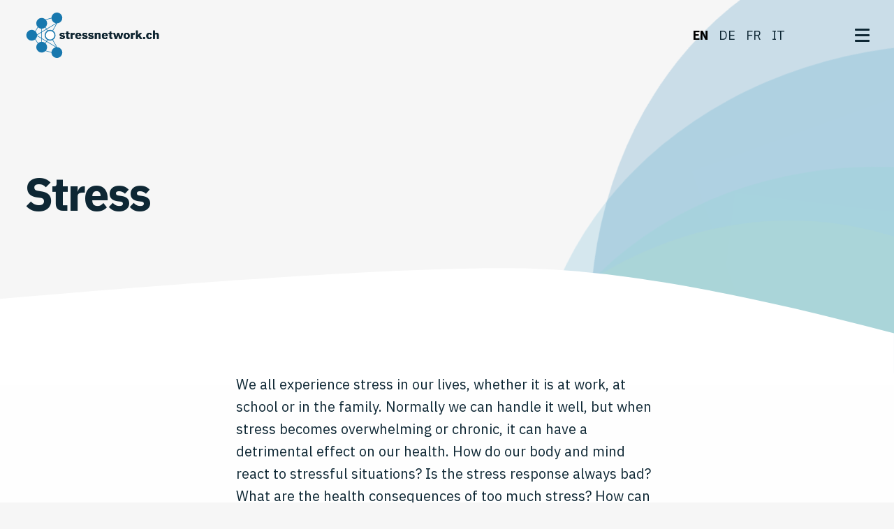

--- FILE ---
content_type: text/html; charset=UTF-8
request_url: https://www.stressnetwork.ch/stress
body_size: 10467
content:
<!doctype html>
<html lang="en">
    <head>
        <meta charset="utf-8">
        <meta http-equiv="X-UA-Compatible" content="IE=edge">
        <meta name="viewport" content="width=device-width, initial-scale=1">
                  <title>Stress | stressnetwork.ch</title>
<meta property="og:type" content="website" />
<meta property="og:title" content="Stress" />
<meta property="og:url" content="https://www.stressnetwork.ch/stress" />
<meta property="og:site_name" content="stressnetwork.ch" />
<meta property="og:locale" content="en" />
<meta property="og:locale:alternate" content="de_CH" />
<meta property="og:locale:alternate" content="fr" />
<meta property="og:locale:alternate" content="it" />
<meta name="twitter:card" content="summary_large_image" />
<meta name="twitter:title" content="Stress" />
<link href="https://www.stressnetwork.ch/" rel="home" />
<link href="https://www.stressnetwork.ch/stress" rel="canonical" />
<link rel="alternate" href="https://www.stressnetwork.ch/stress" hreflang="en" />
<link rel="alternate" href="https://www.stressnetwork.ch/de/stress" hreflang="de" />
<link rel="alternate" href="https://www.stressnetwork.ch/fr/stress" hreflang="fr" />
<link rel="alternate" href="https://www.stressnetwork.ch/it/stress" hreflang="it" />
<link type="text/plain" rel="author" href="https://www.stressnetwork.ch/humans.txt" />
      
        <link rel="stylesheet" href="/css/site.css">
        <link rel="apple-touch-icon" sizes="120x120" href="/ressources/favicons/apple-touch-icon.png">
        <link rel="icon" type="image/png" sizes="32x32" href="/ressources/favicons/favicon-32x32.png">
        <link rel="icon" type="image/png" sizes="16x16" href="/ressources/favicons/favicon-16x16.png">
        <link rel="manifest" href="/ressources/favicons/site.webmanifest">
        <meta name="msapplication-TileColor" content="#1878ae">
        <meta name="theme-color" content="#1878ae">
        <link rel="preconnect" href="https://fonts.googleapis.com">
        <link rel="preconnect" href="https://fonts.gstatic.com" crossorigin>
        <link href="https://fonts.googleapis.com/css2?family=IBM+Plex+Mono:wght@400;500;600;700&family=IBM+Plex+Sans:wght@400;500;600;700&display=swap" rel="stylesheet">
        <script src="" crossorigin="anonymous"></script>
        <script src="https://kit.fontawesome.com/b40bf1ba47.js" crossorigin="anonymous"></script>
    </head>
    
    <body>
      
      <header id="site-header" class="site-header sticky top-0 z-overflowcontent w-full">
	<div class="site-header__bg absolute z-10 block bg-white opacity-90 w-full"></div>
	<div class="site-header__wrapper relative z-overflowcontent container flex flex-nowrap items-center justify-between w-full h-full">
		<a class="relative block w-56 h-20 md:w-78 md:h-26" href="/">
							<svg class="site-header__logo w-56 h-20 md:w-78 md:h-26" height="48" viewBox="0 0 140 48" width="140" xmlns="http://www.w3.org/2000/svg" xmlns:xlink="http://www.w3.org/1999/xlink"><defs><path id="a" d="m37.8729726 28c1.7549833 0 2.9249722-.8856383 2.9249722-2.0944149 0-1.0890957-.7669927-1.7114362-2.2489786-1.8909574l-.7669927-.0957447c-.5589947-.0718085-.7149932-.2513298-.7149932-.5864362 0-.3111702.2599975-.5265957.9099913-.5265957.5719946 0 1.1439892.2513298 1.5729851.6462766l1.1049894-1.0412234c-.6889934-.6223405-1.3519871-.981383-2.7819735-.981383-1.6249845 0-2.6519747.8377659-2.6519747 2.0465425 0 1.1369681.7539928 1.7593085 2.3009781 1.9388298l.7409929.0837766c.4809954.0598404.6889935.2154255.6889935.5265958 0 .3710106-.2599976.5984042-1.0139904.5984042-.7409929 0-1.3259874-.3111702-1.8069828-.8018617l-1.1309892 1.0531915c.7019933.7180851 1.5599851 1.125 2.8729726 1.125zm7.669927-.143617v-1.3763298h-1.2479881v-3.5305851h1.3519871v-1.3763298h-1.3519871v-1.6994681h-1.7289836v1.0292553c0 .4308511-.1559985.6702128-.6759935.6702128h-.4809954v1.3763298h.9619908v3.0757979c0 1.1968085.7019933 1.831117 2.0279807 1.831117zm3.3669679 0v-3.6742021c0-.7300532.5459948-.9574469 1.6639842-.9574469h.4809954v-1.6515957h-.3379968c-1.0659898 0-1.5859849.6702128-1.7419834 1.3643617h-.0649994v-1.3643617h-1.9239817v6.2832447zm6.1099418.143617c1.2479881 0 2.2489786-.3949468 2.8599728-1.0412234l-.9619908-1.1010638c-.428996.4069149-.8709917.7539893-1.6769841.7539893-1.0269902 0-1.5079856-.5265957-1.5079856-1.3523936v-.0957447h4.3809583v-.5265957c0-1.6994681-.9099914-3.2074468-3.1719698-3.2074468-2.0539805 0-3.1979696 1.2925532-3.1979696 3.2792553 0 2.0106383 1.1829888 3.2912234 3.2759688 3.2912234zm1.1049895-3.8776596h-2.3919772v-.0957447c0-.7779255.4809954-1.2925531 1.2479881-1.2925531s1.1439891.5146276 1.1439891 1.2805851zm5.667946 3.8776596c1.7549833 0 2.9249722-.8856383 2.9249722-2.0944149 0-1.0890957-.7669927-1.7114362-2.2489786-1.8909574l-.7669927-.0957447c-.5589947-.0718085-.7149932-.2513298-.7149932-.5864362 0-.3111702.2599975-.5265957.9099913-.5265957.5719946 0 1.1439891.2513298 1.5729851.6462766l1.1049894-1.0412234c-.6889934-.6223405-1.3519871-.981383-2.7819735-.981383-1.6249845 0-2.6519747.8377659-2.6519747 2.0465425 0 1.1369681.7539928 1.7593085 2.3009781 1.9388298l.7409929.0837766c.4809954.0598404.6889935.2154255.6889935.5265958 0 .3710106-.2599976.5984042-1.0139904.5984042-.7409929 0-1.3259874-.3111702-1.8069828-.8018617l-1.1309892 1.0531915c.7019933.7180851 1.5599851 1.125 2.8729726 1.125zm6.4609385 0c1.7549833 0 2.9249721-.8856383 2.9249721-2.0944149 0-1.0890957-.7669927-1.7114362-2.2489785-1.8909574l-.7669927-.0957447c-.5589947-.0718085-.7149932-.2513298-.7149932-.5864362 0-.3111702.2599975-.5265957.9099913-.5265957.5719946 0 1.1439891.2513298 1.572985.6462766l1.1049895-1.0412234c-.6889934-.6223405-1.3519871-.981383-2.7819735-.981383-1.6249845 0-2.6519747.8377659-2.6519747 2.0465425 0 1.1369681.7539928 1.7593085 2.300978 1.9388298l.740993.0837766c.4809954.0598404.6889934.2154255.6889934.5265958 0 .3710106-.2599975.5984042-1.0139903.5984042-.740993 0-1.3259874-.3111702-1.8069828-.8018617l-1.1309892 1.0531915c.7019933.7180851 1.5599851 1.125 2.8729726 1.125zm6.1619413-.143617v-4.069149c0-.6223404.6109942-.9215425 1.2349883-.9215425.7019933 0 .9489909.3949468.9489909 1.1968085v3.793883h1.9239817v-3.9375c0-1.5797873-.740993-2.4893617-2.1319797-2.4893617-1.0789897 0-1.6509843.5505319-1.8979819 1.2087766h-.0779993v-1.0651596h-1.9239817v6.2832447zm8.6709174.143617c1.2479881 0 2.2489786-.3949468 2.8599728-1.0412234l-.9619908-1.1010638c-.428996.4069149-.8709917.7539893-1.6769841.7539893-1.0269902 0-1.5079856-.5265957-1.5079856-1.3523936v-.0957447h4.3809583v-.5265957c0-1.6994681-.9099914-3.2074468-3.1719698-3.2074468-2.0539805 0-3.1979696 1.2925532-3.1979696 3.2792553 0 2.0106383 1.1829888 3.2912234 3.2759688 3.2912234zm1.1049895-3.8776596h-2.3919772v-.0957447c0-.7779255.4809954-1.2925531 1.2479881-1.2925531s1.1439891.5146276 1.1439891 1.2805851zm6.8899344 3.7340426v-1.3763298h-1.2479881v-3.5305851h1.3519871v-1.3763298h-1.3519871v-1.6994681h-1.7289836v1.0292553c0 .4308511-.1559985.6702128-.6759935.6702128h-.4809954v1.3763298h.9619908v3.0757979c0 1.1968085.7019933 1.831117 2.0279807 1.831117zm4.6799554 0 .8319921-2.6569149.4679955-1.6276596h.0389997l.4809954 1.6276596.8319921 2.6569149h2.0149809l1.884982-6.2832447h-1.780983l-.6629938 2.537234-.4679955 1.9148937h-.0519996l-.5589946-1.9148937-.7929925-2.537234h-1.7549833l-.7799925 2.537234-.5459948 1.9148937h-.0519995l-.4679956-1.9148937-.6629937-2.537234h-1.8589823l1.9109818 6.2832447zm10.3349017.143617c2.001981 0 3.197969-1.268617 3.197969-3.2912234s-1.195988-3.2792553-3.197969-3.2792553-3.19797 1.2566489-3.19797 3.2792553 1.195989 3.2912234 3.19797 3.2912234zm0-1.400266c-.753993 0-1.195989-.4547872-1.195989-1.2446808v-1.2805851c0-.7898936.441996-1.2446809 1.195989-1.2446809s1.195989.4547873 1.195989 1.2446809v1.2805851c0 .7898936-.441996 1.2446808-1.195989 1.2446808zm6.486938 1.256649v-3.6742021c0-.7300532.545995-.9574469 1.663984-.9574469h.480996v-1.6515957h-.337997c-1.06599 0-1.585985.6702128-1.741984 1.3643617h-.064999v-1.3643617h-1.923982v6.2832447zm5.25195 0v-1.7712766l.857992-.8856383 1.533985 2.6569149h2.287979l-2.534976-3.8776596 2.274978-2.4055851h-2.13198l-1.364987 1.4960106-.844992 1.1609043h-.077999v-5.2300532h-1.923982v8.856383zm6.694936.1316489c.779993 0 1.143989-.4069149 1.143989-.9574468v-.2393617c0-.5505319-.363996-.9574468-1.143989-.9574468-.779992 0-1.143989.4069149-1.143989.9574468v.2393617c0 .5505319.363997.9574468 1.143989.9574468zm5.472948.0119681c1.338987 0 2.313978-.5385638 2.768974-1.7353723l-1.494986-.5984043c-.194998.5026596-.506995.9335106-1.273988.9335106-.779992 0-1.182989-.5026595-1.182989-1.2925531v-1.1728724c0-.7898936.402997-1.3045213 1.182989-1.3045213.675994 0 1.05299.3829788 1.169989.8617022l1.559985-.6223405c-.402996-1.0292553-1.351987-1.6396276-2.729974-1.6396276-2.05398 0-3.184969 1.268617-3.184969 3.2792553s1.130989 3.2912234 3.184969 3.2912234zm5.888944-.143617v-4.069149c0-.6223404.610994-.9215425 1.234988-.9215425.701994 0 .948991.3949468.948991 1.1968085v3.793883h1.923982v-3.9375c0-1.5797873-.740993-2.4893617-2.13198-2.4893617-1.078989 0-1.650984.5505319-1.897982 1.2087766h-.077999v-3.6382979h-1.923982v8.856383z"/></defs><g fill="none"><g><use fill="#000" xlink:href="#a"/><use fill="#0e2734" xlink:href="#a"/></g><g><path d="m32.6478235 36.6324451-4.4909585-7.8175691c1.6624361-1.0384647 2.6721143-2.8580375 2.6721143-4.8155014 0-1.9574638-1.0096782-3.7770366-2.6721143-4.8155013l4.4909585-7.8178934c3.0726741-.187542 5.4407849-2.77670077 5.3486567-5.84791943-.0921283-3.07121865-2.6111936-5.514329-5.6896051-5.51805622-3.0784115-.0037187-5.6034011 2.43329146-5.7029857 5.50427827l-6.3846629 1.80248916c-2.19787-2.14152505-5.7008894-2.15871904-7.9197549-.0388728-2.2188656 2.11984624-2.35485153 5.61365102-.3074421 7.89892212l-2.67344103 4.4314773c-2.32303868-1.9013138-5.72552809-1.6777419-7.77878845.5111313-2.05326036 2.1888731-2.05304052 5.5922823.00050259 7.7808912s5.45606138 2.411743 7.77885442.5101302l2.67352227 4.4309098c-2.04586022 2.2853438-1.909365 5.777768.3086441 7.8970954 2.218009 2.1193275 5.7196711 2.1031951 7.9179843-.0364786l6.3846629 1.8024892c.0991367 3.0713898 2.6242031 5.509017 5.703004 5.5055215 3.0788009-.0035031 5.5982986-2.4468639 5.6904268-5.5184711s-2.276419-5.6610238-5.3494966-5.8483424zm-6.031832 5.2517339-5.9487413-1.6791832c1.8081825-2.2133921 1.6878442-5.4228509-.2810301-7.4951575l1.0567869-1.8396188 9.74346 5.8539958c-2.5119342.4997641-4.3814659 2.6104233-4.5704755 5.1599637zm-5.6798134-24.4523699-4.3960906 2.6416349v-3.0126069c1.2540625-.0620609 2.452044-.5377131 3.4061499-1.3523938zm1.0458219 11.313996-.7514713 1.3084544-4.6904412-2.8182843v-6.4740929l4.6901164-2.8180411.7517961 1.3086976c-1.5974307 1.052876-2.5585326 2.8359135-2.5585326 4.7465926 0 1.9106792.9611019 3.6937166 2.5585326 4.7465927zm-10.5833014-4.8947868 4.5503323-2.7339725v5.7640091l-4.5503323-2.7342157c.0012183-.0495331.0073912-.0972828.0073912-.1474646 0-.0501817-.0062541-.0984988-.0073912-.1483563zm4.5503323-3.4224109-4.6062134 2.7676162c-.1696451-1.2056248-.7235799-2.3247314-1.57986033-3.1917694l2.65833363-4.4057784c.9712549.8796988 2.2178558 1.3963841 3.5277401 1.4621613zm-4.6062134 4.3730265 4.6062134 2.7676162v3.3687431c-1.3095787.0652869-2.5559972.5816313-3.5270091 1.4611074l-2.65849607-4.4057783c.85605207-.8670976 1.40978147-1.9861635 1.57929177-3.1916884zm5.19727 3.1224554 4.3964155 2.6416349-.9902656 1.7240143c-.9541363-.8145847-2.1521211-1.2901242-3.4061499-1.3520696zm15.3151662 8.5139523-10.118221-6.0793678.7547202-1.3140482c1.607936.8413078 3.5223938.8626797 5.1487802.057478zm-6.7292091-18.1307679c-.9174948-.0002905-1.821353.2216791-2.6339668.6468499l-.75537-1.3146156 10.1187895-6.0801784-4.2149642 7.3367486c-.7816223-.3867204-1.6421051-.5882152-2.5144885-.5888045zm6.0592041-7.0335504-9.7425666 5.8536715-1.056462-1.8390513c1.9688743-2.0723066 2.0892126-5.2817654.2810301-7.49515754l5.9487413-1.67918315c.1888672 2.54904196 2.0576931 4.65947989 4.5690135 5.15972049z" fill="#1878ae"/><ellipse cx="25.126207" cy="23.999294" fill="#fff" rx="4.563815" ry="4.555189"/></g></g></svg>
			
		</a>
		<div class="relative z-overflowcontent container flex flex-nowrap items-center justify-between w-full h-full">
			<nav class="main-nav relative z-20 hidden lg:block lg:self-center lg:justify-self-center h-full mx-auto" id="site_nav" role="navigation">
  <div class="main-nav__inner relative h-full">
    <div class="main-nav__wrapper h-full">
      <div class="menu  h-full">
  <ul class="flex flex-nowrap items-center h-full">
    <li class="menu__item menu__item__homepage lg:mr-16">
      <a href="/">        Home      </a>    </li>
          <li class="menu__item menu__item__0 lg:mr-16 lg:last:mr-0">
        <a href="/stress" class="menu__item-current text-darkblue" data-hover="Stress">          Stress
        </a>      </li>
          <li class="menu__item menu__item__1 lg:mr-16 lg:last:mr-0">
        <a href="/research"   data-menu="research" data-hover="Research" >          Research
        </a>      </li>
          <li class="menu__item menu__item__2 lg:mr-16 lg:last:mr-0">
        <a href="/association"   data-menu="association" data-hover="Association" >          Association
        </a>      </li>
          <li class="menu__item menu__item__3 lg:mr-16 lg:last:mr-0">
        <a href="/events"   data-menu="events" data-hover="Events" >          Events
        </a>      </li>
          <li class="menu__item menu__item__4 lg:mr-16 lg:last:mr-0">
        <a href="/news"   data-menu="news" data-hover="News" >          News
        </a>      </li>
    
  </ul>
</div>

    </div>
  </div>
</nav>
		</div>
		<div class="relative z-overflowcontent flex flex-nowrap items-center self-end h-full">
			<div class="flex flex-nowrap items-center h-full hidden mr-24 md:flex pro:mr-0">
            <a class="block mr-6 last:mr-0 font-extrabold uppercase" href="https://www.stressnetwork.ch/stress">en</a>   
                <a class="block mr-6 last:mr-0  locale font-light uppercase" href="https://www.stressnetwork.ch/de/stress">de</a>   
                <a class="block mr-6 last:mr-0  locale font-light uppercase" href="https://www.stressnetwork.ch/fr/stress">fr</a>   
                <a class="block mr-6 last:mr-0  locale font-light uppercase" href="https://www.stressnetwork.ch/it/stress">it</a>   
      
</div>
			<div class="pro:ml-40">
				<button id="menu-toggle" class="menu-toggle  flex items-center justify-center h-full text-darkblue" aria-expanded="false">
  <div class="hbr">
    <div class="hbr__d"></div>
    <div class="hbr__d"></div>
    <div class="hbr__d"></div>
  </div>
</button>
			</div>
		</div>
	</div>
	<nav class="main-nav--toggle relative bg-white shadow-darkblue z-overflow" id="site_nav" role="navigation">
  <div class="main-nav--toggle__inner h-full md:pb-40 relative">
    <div class="main-nav--toggle__wrapper h-full">
      <div class="menu--modal h-inherit pt-8 lg:pt-24 xl:pt-36">
  <div class="flex items-start md:h-full">
    <ul class="menu--modal__primary h-inherit">
      <li class="menu--modal__item w-fit font-bold leading-description mb-6 text-xxxs md:text-xs6 md:leading-cardtitle xl:mb-8 xl:text-xs8">
        <a href="/">          Home        </a>      </li>
              <li class="menu--modal__item  w-fit mb-6 last:mb-0 text-xxxs font-bold leading-description md:leading-cardtitle md:text-xs6 xl:text-xs8">
          <a href="/stress"  data-menu="stress"  class="current">Stress</a>
                  </li>
              <li class="menu--modal__item  w-fit mb-6 last:mb-0 text-xxxs font-bold leading-description md:leading-cardtitle md:text-xs6 xl:text-xs8">
          <a href="/research"  data-menu="research" >Research</a>
                  </li>
              <li class="menu--modal__item  w-fit mb-6 last:mb-0 text-xxxs font-bold leading-description md:leading-cardtitle md:text-xs6 xl:text-xs8">
          <a href="/association"  data-menu="association" >Association</a>
                  </li>
              <li class="menu--modal__item  w-fit mb-6 last:mb-0 text-xxxs font-bold leading-description md:leading-cardtitle md:text-xs6 xl:text-xs8">
          <a href="/events"  data-menu="events" >Events</a>
                  </li>
              <li class="menu--modal__item  w-fit mb-6 last:mb-0 text-xxxs font-bold leading-description md:leading-cardtitle md:text-xs6 xl:text-xs8">
          <a href="/news"  data-menu="news" >News</a>
                  </li>
      
    </ul>
    <div class="menu--modal__secondary h-inherit flex flex-col justify-between pb-16">
      <ul class="menu--modal__secondary-menu">
                  <li class="menu--modal__item w-fit text-xxxs font-bold leading-description mb-6 md:text-xs6 md:leading-cardtitle lg:last:mb-0 xl:mb-8 xl:text-xs8">
            <a href="/faq-resources" >              FAQ / Resources
            </a>          </li>
                  <li class="menu--modal__item w-fit text-xxxs font-bold leading-description mb-6 md:text-xs6 md:leading-cardtitle lg:last:mb-0 xl:mb-8 xl:text-xs8">
            <a href="/glossary" >              Glossary
            </a>          </li>
                  <li class="menu--modal__item w-fit text-xxxs font-bold leading-description mb-6 md:text-xs6 md:leading-cardtitle lg:last:mb-0 xl:mb-8 xl:text-xs8">
            <a href="/support-and-funding" >              Support & Funding
            </a>          </li>
        
      </ul>
      <div class="menu--modal__secondary-contact hidden md:block">
  <h5 class="font-bold text-xxxs leading-paragraph mb-4 md:mb-8 md:text-xs lg:mb-14 lg:text-xs6 xl:text-xs8">Contact us</h5>
  <div class="mb-16 text-darkerblue text-opacity-60 text-smol font-medium leading-paragraph md:text-xxxs">
    <div class="flex items-center"><div class="text-skyblue"><svg class="fill-current" height="12" viewBox="0 0 19 12" width="19" xmlns="http://www.w3.org/2000/svg"><path d="m19 4v6.6580586c-.0029724.3751375-.1878725.7266387-.4982734.9472337-.339429.2652261-.7637381.4048065-1.1981382.3941385h-15.60717681c-.4344001.010668-.85870914-.1289124-1.19813823-.3941385-.3107438-.2209359-.49567643-.5730163-.49827336-.9486281v-6.6566642c.32597135.28405494.68560136.52888474 1.07119263.72924914 2.55856397 1.3748368 4.31504097 2.3389578 5.26943096 2.8923629.40318303.23456198.73013531.41753273.98085682.54891219.32224954.16041339.65727258.29502255 1.00177668.40250463.37482039.12974992.76870871.19913154 1.16628297.20543538h.02139533c.39757673-.00627916.79146901-.07566152 1.16628301-.20543538.3445091-.10746864.6795332-.24207828 1.0017766-.40250463.2510385-.13137946.5779908-.31435021.9808569-.54891219 1.2016248-.68881277 2.9615885-1.65293372 5.2798909-2.8923629.3807762-.20265875.7365197-.44734058 1.0602572-.72924914zm-17.40921982-4 .10652363.00374306h15.60552359c.4326147-.00956411.8547749.13890576 1.193109.41960557.3130282.23320307.5002982.60785895.5040636 1.00843883-.0110069.49974526-.1956543.97841574-.5197561 1.34738909-.3642577.44388196-.8024083.81582605-1.2934462 1.09800088-2.6582222 1.55306839-4.3124385 2.51994253-4.9626488 2.90062241-.0706957.0415647-.2209637.13228134-.450804.27214983-.2282553.14019843-.4184679.25334675-.5706381.33944507-.1521701.08609831-.3360424.18275277-.5516167.28996327-.1957914.09920837-.3998408.1796998-.6096317.24048149-.17258854.05083675-.35086209.07778889-.53021781.0801605h-.02139892c-.17935743-.0023486-.35763388-.02930119-.53021784-.0801605-.20979664-.06076353-.41384762-.14125556-.60963163-.24048149-.21557435-.1072105-.39944662-.20386496-.55161676-.28996327-.15058506-.08675806-.34079773-.19990643-.57063804-.33944507-.2298403-.13953864-.38010831-.23025524-.45080404-.27214983-.64291885-.38100977-1.56893755-.92398991-2.77805615-1.62894047-1.20911859-.70495052-1.93382889-1.12884451-2.1741309-1.27168194-.46454567-.27187846-.88355781-.62048276-1.24066219-1.0321901-.33387593-.31600901-.54201814-.75058883-.58347739-1.21824162-.01173594-.43260573.14720865-.85135765.43986682-1.15886347.33990874-.32775104.79440802-.49559464 1.25683026-.46413918z" fill=""/></svg></div><a href="mailto:info@stressnetwork.ch" class="block w-fit ml-6">info@stressnetwork.ch</a></div>
  </div>
  <a class="button button--primary w-fit hidden md:block flex items-center justify-center rounded-full py-6 px-22" href="join-us" target="_blank"target="_SELF" rel="noopener">
  <div class="text-white text-xxxs font-medium leading-paragraph">Join stressnetwork.ch</div>
</a>
  <div class="menu--modal__secondary-contact__socials w-fit mt-24 md:hidden"><ul class="socials  flex items-center">
      <li class="socials__item w-fit mr-4 last:mr-0">
      <a href="https://www.instagram.com/stressnetwork_ch/" target="_blank" class="block relative">
        <div class="socials__item-icon absolute top-1/2 left-1/2 transform -translate-y-1/2 -translate-x-1/2"><i class="fab fa-instagram " aria-hidden="true"></i></div>
        <div class="socials__item-bg rounded-full w-16 h-16"></div>
      </a>
    </li>
      <li class="socials__item w-fit mr-4 last:mr-0">
      <a href="https://www.twitter.com/StressnetworkC" target="_blank" class="block relative">
        <div class="socials__item-icon absolute top-1/2 left-1/2 transform -translate-y-1/2 -translate-x-1/2"><i class="fab fa-twitter " aria-hidden="true"></i></div>
        <div class="socials__item-bg rounded-full w-16 h-16"></div>
      </a>
    </li>
  
</ul></div>
</div>






    </div>
  </div>
  <div class="md:hidden mt-32 pb-40 md:pb-0">
    <div class="flex flex-nowrap items-center h-full mb-24 pto:mb-0 pro:hidden">
            <a class="block mr-6 last:mr-0 font-extrabold uppercase" href="https://www.stressnetwork.ch/stress">en</a>   
                <a class="block mr-6 last:mr-0  locale font-light uppercase" href="https://www.stressnetwork.ch/de/stress">de</a>   
                <a class="block mr-6 last:mr-0  locale font-light uppercase" href="https://www.stressnetwork.ch/fr/stress">fr</a>   
                <a class="block mr-6 last:mr-0  locale font-light uppercase" href="https://www.stressnetwork.ch/it/stress">it</a>   
      
</div>
    <div class="menu--modal__secondary-contact ">
  <h5 class="font-bold text-xxxs leading-paragraph mb-4 md:mb-8 md:text-xs lg:mb-14 lg:text-xs6 xl:text-xs8">Contact us</h5>
  <div class="mb-16 text-darkerblue text-opacity-60 text-smol font-medium leading-paragraph md:text-xxxs">
    <div class="flex items-center"><div class="text-skyblue"><svg class="fill-current" height="12" viewBox="0 0 19 12" width="19" xmlns="http://www.w3.org/2000/svg"><path d="m19 4v6.6580586c-.0029724.3751375-.1878725.7266387-.4982734.9472337-.339429.2652261-.7637381.4048065-1.1981382.3941385h-15.60717681c-.4344001.010668-.85870914-.1289124-1.19813823-.3941385-.3107438-.2209359-.49567643-.5730163-.49827336-.9486281v-6.6566642c.32597135.28405494.68560136.52888474 1.07119263.72924914 2.55856397 1.3748368 4.31504097 2.3389578 5.26943096 2.8923629.40318303.23456198.73013531.41753273.98085682.54891219.32224954.16041339.65727258.29502255 1.00177668.40250463.37482039.12974992.76870871.19913154 1.16628297.20543538h.02139533c.39757673-.00627916.79146901-.07566152 1.16628301-.20543538.3445091-.10746864.6795332-.24207828 1.0017766-.40250463.2510385-.13137946.5779908-.31435021.9808569-.54891219 1.2016248-.68881277 2.9615885-1.65293372 5.2798909-2.8923629.3807762-.20265875.7365197-.44734058 1.0602572-.72924914zm-17.40921982-4 .10652363.00374306h15.60552359c.4326147-.00956411.8547749.13890576 1.193109.41960557.3130282.23320307.5002982.60785895.5040636 1.00843883-.0110069.49974526-.1956543.97841574-.5197561 1.34738909-.3642577.44388196-.8024083.81582605-1.2934462 1.09800088-2.6582222 1.55306839-4.3124385 2.51994253-4.9626488 2.90062241-.0706957.0415647-.2209637.13228134-.450804.27214983-.2282553.14019843-.4184679.25334675-.5706381.33944507-.1521701.08609831-.3360424.18275277-.5516167.28996327-.1957914.09920837-.3998408.1796998-.6096317.24048149-.17258854.05083675-.35086209.07778889-.53021781.0801605h-.02139892c-.17935743-.0023486-.35763388-.02930119-.53021784-.0801605-.20979664-.06076353-.41384762-.14125556-.60963163-.24048149-.21557435-.1072105-.39944662-.20386496-.55161676-.28996327-.15058506-.08675806-.34079773-.19990643-.57063804-.33944507-.2298403-.13953864-.38010831-.23025524-.45080404-.27214983-.64291885-.38100977-1.56893755-.92398991-2.77805615-1.62894047-1.20911859-.70495052-1.93382889-1.12884451-2.1741309-1.27168194-.46454567-.27187846-.88355781-.62048276-1.24066219-1.0321901-.33387593-.31600901-.54201814-.75058883-.58347739-1.21824162-.01173594-.43260573.14720865-.85135765.43986682-1.15886347.33990874-.32775104.79440802-.49559464 1.25683026-.46413918z" fill=""/></svg></div><a href="mailto:info@stressnetwork.ch" class="block w-fit ml-6">info@stressnetwork.ch</a></div>
  </div>
  <a class="button button--primary w-fit  flex items-center justify-center rounded-full py-6 px-22" href="join-us" target="_blank"target="_SELF" rel="noopener">
  <div class="text-white text-xxxs font-medium leading-paragraph">Join stressnetwork.ch</div>
</a>
  <div class="menu--modal__secondary-contact__socials w-fit mt-24 md:hidden"><ul class="socials  flex items-center">
      <li class="socials__item w-fit mr-4 last:mr-0">
      <a href="https://www.instagram.com/stressnetwork_ch/" target="_blank" class="block relative">
        <div class="socials__item-icon absolute top-1/2 left-1/2 transform -translate-y-1/2 -translate-x-1/2"><i class="fab fa-instagram " aria-hidden="true"></i></div>
        <div class="socials__item-bg rounded-full w-16 h-16"></div>
      </a>
    </li>
      <li class="socials__item w-fit mr-4 last:mr-0">
      <a href="https://www.twitter.com/StressnetworkC" target="_blank" class="block relative">
        <div class="socials__item-icon absolute top-1/2 left-1/2 transform -translate-y-1/2 -translate-x-1/2"><i class="fab fa-twitter " aria-hidden="true"></i></div>
        <div class="socials__item-bg rounded-full w-16 h-16"></div>
      </a>
    </li>
  
</ul></div>
</div>






  </div>
</div>






    </div>
  </div>
  <div class="main-nav--toggle-socials hidden md:block absolute bottom-40 w-fit"><ul class="socials socials--vertical flex items-center">
      <li class="socials__item w-fit mr-4 last:mr-0">
      <a href="https://www.instagram.com/stressnetwork_ch/" target="_blank" class="block relative">
        <div class="socials__item-icon absolute top-1/2 left-1/2 transform -translate-y-1/2 -translate-x-1/2"><i class="fab fa-instagram " aria-hidden="true"></i></div>
        <div class="socials__item-bg rounded-full w-16 h-16"></div>
      </a>
    </li>
      <li class="socials__item w-fit mr-4 last:mr-0">
      <a href="https://www.twitter.com/StressnetworkC" target="_blank" class="block relative">
        <div class="socials__item-icon absolute top-1/2 left-1/2 transform -translate-y-1/2 -translate-x-1/2"><i class="fab fa-twitter " aria-hidden="true"></i></div>
        <div class="socials__item-bg rounded-full w-16 h-16"></div>
      </a>
    </li>
  
</ul></div>
</nav>
<div class="main-nav--toggle-backdrop bg-lightgrey opacity-90 absolute h-screen w-screen"></div>
</header>
      
      <main id="main">
          <div id="hero" class="hero relative z-front overflow-hidden">
  <div class="container-waves">
    <div class="wave one"></div>
    <div class="wave two"></div>
    <div class="wave three"></div>
    <div class="wave four"></div>
  </div>
  <div class="container w-full">
    <div class="mt-72 md:mt-80 pro:mt-92 pro:mb-16 lg:mt-96 lg:mb-24 xl:mb-40">
      <div>
                  <h1 class="mb-8 text-darkblue text-s leading-h5 tracking-xtight font-bold md:w-3/4 md:mb-16 md:text-lg md:tracking-tight md:leading-cardtitle pro:text-1xl pro:leading-xwide lg:w-55percent lg:mb-20 xl:text-2xl">Stress</h1>
                      </div>
    </div>
  </div>
</div>

<div class="content z-front">
        <div class="text rich-text my-64 md:my-80 xl:my-92">
    <div class="container">
      <div class="md:w-10/12 pro:w-6/12 mx-auto">
        <p>We all experience stress in our lives, whether it is at work, at school or in the family. Normally we can handle it well, but when stress becomes overwhelming or chronic, it can have a detrimental effect on our health. How do our body and mind react to stressful situations? Is the stress response always bad? What are the health consequences of too much stress? How can we prevent and reduce it? So many questions that we want to answer here.</p>
      </div>
    </div>
  </div>

      <div class="quicklinks md:mt-80 md:mb-64 xl:mt-92 xl:mb-92">
  <div class="container">
    <div class="">
      <div class="heading  mb-16 lg:mb-20 text-center">
    <h2 class="font-bold text-darkblue text-s leading-h4 md:text-m4 lg:text-xl lg:leading-wide">Learn more about stress</h2>
</div>
            <div class="flex flex-col items-stretch justify-center md:w-10/12 md:mx-auto pro:flex-row pro:flex-wrap pro:w-full pro:-mx-1/2-gutter">
                  <div class="w-full mb-12 px-1/2-gutter md:mb-16 pro:w-1/3">
            <a class="wave-cta-wrapper quicklink w-full h-full flex items-center justify-between rounded-4xl border-2 border-skyblue py-8 px-12 md:py-16 md:px-20" href="/are-you-stressed" target="_SELF" rel="noopener">
  <div class="mr-18 text-xxxs font-semibold leading-teasercontent md:text-xs">Are you stressed?</div>
  <div class=""><div class="icon icon--round flex items-center justify-center w-18 h-18">
  <div class="icon--round__svg"><svg class="fill-current" height="8" viewBox="0 0 14 8" width="14" xmlns="http://www.w3.org/2000/svg"><path d="m9.64621165.14705176.08411844.07261815 3.54533011 3.54533009-3.54533011 3.54533009c-.29289322.29289321-.76776696.29289321-1.06066018 0-.26626656-.26626657-.29047261-.68293025-.07261815-.97654174l.07261815-.08411844 1.73433009-1.73566991-9.654.001c-.41421356 0-.75-.33578644-.75-.75 0-.37969577.28215388-.69349096.64822944-.74315338l.10177056-.00684662 9.654-.001-1.73433009-1.73366991c-.26626656-.26626657-.29047261-.68293025-.07261815-.97654174l.07261815-.08411844c.26626657-.26626656.68293025-.29047261.97654174-.07261815z" fill=""/></svg></div>
</div></div>
  <div class="wave-cta-anim"></div>
</a>
          </div>
                  <div class="w-full mb-12 px-1/2-gutter md:mb-16 pro:w-1/3">
            <a class="wave-cta-wrapper quicklink w-full h-full flex items-center justify-between rounded-4xl border-2 border-skyblue py-8 px-12 md:py-16 md:px-20" href="/what-is-stress" target="_SELF" rel="noopener">
  <div class="mr-18 text-xxxs font-semibold leading-teasercontent md:text-xs">What is stress?</div>
  <div class=""><div class="icon icon--round flex items-center justify-center w-18 h-18">
  <div class="icon--round__svg"><svg class="fill-current" height="8" viewBox="0 0 14 8" width="14" xmlns="http://www.w3.org/2000/svg"><path d="m9.64621165.14705176.08411844.07261815 3.54533011 3.54533009-3.54533011 3.54533009c-.29289322.29289321-.76776696.29289321-1.06066018 0-.26626656-.26626657-.29047261-.68293025-.07261815-.97654174l.07261815-.08411844 1.73433009-1.73566991-9.654.001c-.41421356 0-.75-.33578644-.75-.75 0-.37969577.28215388-.69349096.64822944-.74315338l.10177056-.00684662 9.654-.001-1.73433009-1.73366991c-.26626656-.26626657-.29047261-.68293025-.07261815-.97654174l.07261815-.08411844c.26626657-.26626656.68293025-.29047261.97654174-.07261815z" fill=""/></svg></div>
</div></div>
  <div class="wave-cta-anim"></div>
</a>
          </div>
                  <div class="w-full mb-12 px-1/2-gutter md:mb-16 pro:w-1/3">
            <a class="wave-cta-wrapper quicklink w-full h-full flex items-center justify-between rounded-4xl border-2 border-skyblue py-8 px-12 md:py-16 md:px-20" href="/impact-of-stress" target="_SELF" rel="noopener">
  <div class="mr-18 text-xxxs font-semibold leading-teasercontent md:text-xs">Impact of stress</div>
  <div class=""><div class="icon icon--round flex items-center justify-center w-18 h-18">
  <div class="icon--round__svg"><svg class="fill-current" height="8" viewBox="0 0 14 8" width="14" xmlns="http://www.w3.org/2000/svg"><path d="m9.64621165.14705176.08411844.07261815 3.54533011 3.54533009-3.54533011 3.54533009c-.29289322.29289321-.76776696.29289321-1.06066018 0-.26626656-.26626657-.29047261-.68293025-.07261815-.97654174l.07261815-.08411844 1.73433009-1.73566991-9.654.001c-.41421356 0-.75-.33578644-.75-.75 0-.37969577.28215388-.69349096.64822944-.74315338l.10177056-.00684662 9.654-.001-1.73433009-1.73366991c-.26626656-.26626657-.29047261-.68293025-.07261815-.97654174l.07261815-.08411844c.26626657-.26626656.68293025-.29047261.97654174-.07261815z" fill=""/></svg></div>
</div></div>
  <div class="wave-cta-anim"></div>
</a>
          </div>
                  <div class="w-full mb-12 px-1/2-gutter md:mb-16 pro:w-1/3">
            <a class="wave-cta-wrapper quicklink w-full h-full flex items-center justify-between rounded-4xl border-2 border-skyblue py-8 px-12 md:py-16 md:px-20" href="/statistics" target="_SELF" rel="noopener">
  <div class="mr-18 text-xxxs font-semibold leading-teasercontent md:text-xs">Relevant statistics</div>
  <div class=""><div class="icon icon--round flex items-center justify-center w-18 h-18">
  <div class="icon--round__svg"><svg class="fill-current" height="8" viewBox="0 0 14 8" width="14" xmlns="http://www.w3.org/2000/svg"><path d="m9.64621165.14705176.08411844.07261815 3.54533011 3.54533009-3.54533011 3.54533009c-.29289322.29289321-.76776696.29289321-1.06066018 0-.26626656-.26626657-.29047261-.68293025-.07261815-.97654174l.07261815-.08411844 1.73433009-1.73566991-9.654.001c-.41421356 0-.75-.33578644-.75-.75 0-.37969577.28215388-.69349096.64822944-.74315338l.10177056-.00684662 9.654-.001-1.73433009-1.73366991c-.26626656-.26626657-.29047261-.68293025-.07261815-.97654174l.07261815-.08411844c.26626657-.26626656.68293025-.29047261.97654174-.07261815z" fill=""/></svg></div>
</div></div>
  <div class="wave-cta-anim"></div>
</a>
          </div>
                  <div class="w-full mb-12 px-1/2-gutter md:mb-16 pro:w-1/3">
            <a class="wave-cta-wrapper quicklink w-full h-full flex items-center justify-between rounded-4xl border-2 border-skyblue py-8 px-12 md:py-16 md:px-20" href="/countermeasures" target="_SELF" rel="noopener">
  <div class="mr-18 text-xxxs font-semibold leading-teasercontent md:text-xs">Countermeasures</div>
  <div class=""><div class="icon icon--round flex items-center justify-center w-18 h-18">
  <div class="icon--round__svg"><svg class="fill-current" height="8" viewBox="0 0 14 8" width="14" xmlns="http://www.w3.org/2000/svg"><path d="m9.64621165.14705176.08411844.07261815 3.54533011 3.54533009-3.54533011 3.54533009c-.29289322.29289321-.76776696.29289321-1.06066018 0-.26626656-.26626657-.29047261-.68293025-.07261815-.97654174l.07261815-.08411844 1.73433009-1.73566991-9.654.001c-.41421356 0-.75-.33578644-.75-.75 0-.37969577.28215388-.69349096.64822944-.74315338l.10177056-.00684662 9.654-.001-1.73433009-1.73366991c-.26626656-.26626657-.29047261-.68293025-.07261815-.97654174l.07261815-.08411844c.26626657-.26626656.68293025-.29047261.97654174-.07261815z" fill=""/></svg></div>
</div></div>
  <div class="wave-cta-anim"></div>
</a>
          </div>
        
      </div>
    </div>
  </div>
</div>
        <div class="linked-entry my-64 md:my-80 xl:my-92">
    <div class="container">
      <div class="mx-auto bg-lighterblue border-t-3 border-skyblue py-16 px-16 md:w-10/12 md:px-24 pro:w-6/12">
        <div class="mb-8 text-skyblue text-tiny font-medium uppercase leading-small">Understand the terms</div>
                  <div class="">
            <div class="">
              <a class="block mb-4 md:mb-2 pro:mb-8 text-darkgreyblue text-xs2 font-bold leading-teasercontent" href="/glossary">Glossary</a>
              <div class="mb-16 text-darkgreyblue text-xxs leading-paragraph">Scientific terms might be hard to understand. If you have any doubt, use our glossary.</div>
            </div>
                      </div>
          <a class="button button--primary w-fit  flex items-center justify-center rounded-full py-6 px-22" href="/glossary" target="_blank"target="_SELF" rel="noopener">
  <div class="text-white text-xxxs font-medium leading-paragraph">Learn more</div>
</a>
        
      </div>
    </div>
  </div>

        <div class="text rich-text my-64 md:my-80 xl:my-92">
    <div class="container">
      <div class="md:w-10/12 pro:w-6/12 mx-auto">
        <p></p><p></p>
      </div>
    </div>
  </div>

  
</div>
      </main>

      <footer>
        <div class="calltoaction bg-darkblue mt-140 md:mt-80 lg:mt-144">
  <div class="container relative">
    <div class="cta absolute -top-74 left-1/2 transform -translate-x-1/2 w-full md:-top-41 lg:w-10/12">
  <div class="md:flex md:items-stretch lg:-mx-1/2-gutter">
    <div class="mb-12 md:w-1/2 md:mb-0 md:pl-14 md:pr-8 lg:mx-1/2-gutter lg:px-1/2-gutter">
      <div class="cta-box h-full bg-blue rounded-4xl shadow-lightblue text-center p-16 pro:pt-26 pro:pb-24 pro:px-32">
  <div class="text-white text-xxxs text-opacity-50 mb-8">
          <p>Get our news directly in your mailbox</p>
      </div>
  <div class="mb-12 text-white text-s font-bold lg:leading-tight md:my-16 md:text-xs6 pro:text-lg lg:mt-0">
          <p>Subscribe now</p>
      </div>
      
<div class="input">
  <form method="POST" action="https://www.stressnetwork.ch/!/forms/newsletter_signup"><input type="hidden" name="_token" value="Gothyn1G2PvFXwExkDqc26bI3xtWRL7LM0fJ3ZN6">
    
       

      <div class="relative flex items-center justify-between ">
        <input type="text" class="hidden" name="honeypot">
                  <div class="w-full">
            <label class="hidden text-white text-xxxs text-opacity-60">Email</label>
            <input type=text placeholder="Email" class="input__container" />
                      </div>
        
        <button class="absolute right-12 text-white text-xxxs font-mono uppercase" type="submit">Submit</button>
      </div>
    
  </form>
</div>
  </div>
    </div>
    <div class="md:w-1/2 md:pr-14 md:pl-8 lg:mx-1/2-gutter lg:px-1/2-gutter">
      <div class="cta-box h-full bg-skyblue rounded-4xl shadow-lightblue text-center p-16 pro:pt-26 pro:pb-24 pro:px-32">
  <div class="text-white text-xxxs text-opacity-50 mb-8">
          <p>Interested in our work?</p>
      </div>
  <div class="mb-12 text-white text-s font-bold lg:leading-tight md:my-16 md:text-xs6 pro:text-lg lg:mt-0">
          <p>Join Our Journey</p>
      </div>
      <a class="button button--secondary button--secondary--white mx-auto w-fit flex items-center justify-center rounded-full py-6 px-22" href="join-us" target="_SELF" rel="noopener">
  <div class="text-xxxs font-medium leading-paragraph">Join stressnetwork.ch</div>
</a>
  </div>
    </div>
  </div>
</div>

    <div class="app pt-huge pb-60 md:pt-124 md:pb-28 pro:pt-164 lg:pt-142 pro:pb-28">
  <div class="mx-auto mb-16 pro:w-7/12 pro:mb-26">
    <div class="heading text-center capitalize mb-16 lg:mb-20 text-center">
    <h2 class="font-bold text-white text-s leading-h4 md:text-m4 lg:text-xl lg:leading-wide">The stressnetwork.ch app is available on the App Store and on Google Play</h2>
</div>
    <div class="lg:-mt-10 text-skyblue text-xxxs text-center font-medium">Discover our latest news and researches, interactive experience, events and workshops.</div>
  </div>
  <div class="w-fit mx-auto flex flex-col items-center md:flex-row">
          <a class="button button--icon  button--icon--transparent bg-blue-40 mb-8 last:mb-0 md:mb-0 md:mr-10 last:mr-0 rounded-full w-fit flex items-center justify-center py-6 px-16" href="https://apps.apple.com/ch/app/swiss-stress-network/id1604360251?l=en" target="_blank" rel="noopener">
  <div class="button--icon__icon h-fit mr-5 text-s"><i class="fab fa-apple " aria-hidden="true"></i></div>
  <div class="button--icon__title text-xxxs font-medium">App Store</div>
</a>
          <a class="button button--icon  button--icon--transparent bg-blue-40 mb-8 last:mb-0 md:mb-0 md:mr-10 last:mr-0 rounded-full w-fit flex items-center justify-center py-6 px-16" href="https://play.google.com/store/apps/details?id=com.stressnetwork.app" target="_blank" rel="noopener">
  <div class="button--icon__icon h-fit mr-5 text-s"><i class="fab fa-google-play " aria-hidden="true"></i></div>
  <div class="button--icon__title text-xxxs font-medium">Google Play</div>
</a>
    
  </div>
</div>
  </div>
</div>
        <div class="site-footer bg-darkblue text-white pb-16 md:pt-28 md:pb-20">
	<div class="container">
		<div class="md:flex md:flex-wrap md:items-start md:justify-between md:-mx-1/2-gutter pro:flex-nowrap">
			<div class="site-footer__col md:px-1/2-gutter md:w-1/2 pro:w-3/12">
				<a class="relative block mb-12 pro:mb-22" href="/">
											<img class="site-footer__logo w-78 h-26" src="/assets/logo_stressnetwork_light.svg" alt="">
					
				</a>
				<div class="opacity-60 text-xxxs">Improving the understanding of stress to better cope with it and increase life quality</div>
				<div class="mt-12"><a href="https://a-ll.tech/#/en" target="_blank" rel="noopener"><img class="site-footer__capsule" src="/ressources/CapsuleA-LL.png" alt="Powered by A-LL"></a></div>
			</div>
			<div class="site-footer__col mt-24 md:w-1/2 md:mt-0 md:px-1/2-gutter pro:w-3/12 pro:mt-8">
				<h5 class="mb-8 font-bold text-xs leading-paragraph md:mb-12 pro:mb-14">Our members</h5>
										<img class="site-footer__logo w-108 h-68 ml-8 md:-ml-8" src="/assets/members_map.svg" alt="">
				
			</div>	
			<div class="site-footer__col md:w-1/2 mt-24 md:px-1/2-gutter pro:w-3/12 pro:mt-8">
				<h5 class="mb-8 font-bold text-xs leading-paragraph md:mb-12 pro:mb-14">Contact us</h5>
				<div class="opacity-60">
					<div class="text-xxxs">Dr. Aurélie Lattion, PhD, Coordinator</div>
					<div class="text-smol">Brain Mind Institute</div>
					<div class="text-smol">Ecole Polytechnique Federale de Lausanne</div>
					<div class="text-smol">Station 19 - Office AAB 2 01</div>
					<div class="text-smol pro:mb-14">CH-1015 Lausanne, Switzerland</div>
					<a href="tel:+41 21 693 1675" class="site-footer__link block w-fit text-smol">+41 21 693 1675</a>
					<a href="mailto:info@stressnetwork.ch" class="site-footer__link block w-fit text-smol">info@stressnetwork.ch</a>
				</div>
			</div>
			<div class="site-footer__col md:w-1/2 mt-24 md:px-1/2-gutter pro:w-3/12 pro:mt-8">
				<h5 class="mb-8 font-bold text-xs leading-paragraph md:mb-12 pro:mb-14">Newsletter</h5>
				<div class="opacity-60 text-xxxs">Stay informed of the latest network news! (coming soon…)</div>
			</div>
		</div>
	</div>
</div>
        <div class="site-bottom-bar py-16 bg-darkblue border-greyblue border-t text-white text-xxxs">
	<div class="container">
		<div class="md:flex md:items-center md:justify-between">
			<div class="mb-8 md:mb-0 lg:w-2/12">© 2026 stressnetwork.ch</div>
			<div class="hidden lg:block w-fit"><div class="menu--footer text-white text-xxxs">
  <ul class="flex flex-nowrap items-center">
    <li class="menu--footer__item lg:mr-16">
      <a href="/">        Home      </a>    </li>
          <li class="menu--footer__item lg:mr-16 lg:last:mr-0">
        <div class="menu--footer__item-current font-bold" data-hover="Stress">          Stress
        </div>      </li>
          <li class="menu--footer__item lg:mr-16 lg:last:mr-0">
        <a href="/research" data-hover="Research" >          Research
        </a>      </li>
          <li class="menu--footer__item lg:mr-16 lg:last:mr-0">
        <a href="/association" data-hover="Association" >          Association
        </a>      </li>
          <li class="menu--footer__item lg:mr-16 lg:last:mr-0">
        <a href="/events" data-hover="Events" >          Events
        </a>      </li>
          <li class="menu--footer__item lg:mr-16 lg:last:mr-0">
        <a href="/news" data-hover="News" >          News
        </a>      </li>
    
  </ul>
</div>
</div>
			<div class="w-fit"><ul class="socials  flex items-center">
      <li class="socials__item w-fit mr-4 last:mr-0">
      <a href="https://www.instagram.com/stressnetwork_ch/" target="_blank" class="block relative">
        <div class="socials__item-icon absolute top-1/2 left-1/2 transform -translate-y-1/2 -translate-x-1/2"><i class="fab fa-instagram " aria-hidden="true"></i></div>
        <div class="socials__item-bg rounded-full w-16 h-16"></div>
      </a>
    </li>
      <li class="socials__item w-fit mr-4 last:mr-0">
      <a href="https://www.twitter.com/StressnetworkC" target="_blank" class="block relative">
        <div class="socials__item-icon absolute top-1/2 left-1/2 transform -translate-y-1/2 -translate-x-1/2"><i class="fab fa-twitter " aria-hidden="true"></i></div>
        <div class="socials__item-bg rounded-full w-16 h-16"></div>
      </a>
    </li>
  
</ul></div>
		</div>
	</div>
</div>
      </footer>
      
      <script
        src="https://code.jquery.com/jquery-3.6.0.min.js"
        integrity="sha256-/xUj+3OJU5yExlq6GSYGSHk7tPXikynS7ogEvDej/m4="
        crossorigin="anonymous">
      </script>
      <script src="https://cdnjs.cloudflare.com/ajax/libs/gsap/latest/TweenMax.min.js"></script>
      <script src="https://rawgit.com/peacepostman/wavify/master/wavify.js"></script>
      <script src="https://rawgit.com/peacepostman/wavify/master/jquery.wavify.js"></script>
      <script src="/js/site.js"></script>

    </body>
</html>

--- FILE ---
content_type: text/css
request_url: https://www.stressnetwork.ch/css/site.css
body_size: 16126
content:
@import url(https://cdn.jsdelivr.net/npm/@fancyapps/ui/dist/fancybox.css);

/* This is all you. */
/* ! tailwindcss v2.2.19 | MIT License | https://tailwindcss.com */
/*! modern-normalize v1.1.0 | MIT License | https://github.com/sindresorhus/modern-normalize */
/*
Document
========
*/
/**
Use a better box model (opinionated).
*/
*, ::before, ::after {
	box-sizing: border-box;
}
/**
Use a more readable tab size (opinionated).
*/
html {
	-moz-tab-size: 4;
	-o-tab-size: 4;
	   tab-size: 4;
}
/**
1. Correct the line height in all browsers.
2. Prevent adjustments of font size after orientation changes in iOS.
*/
html {
	line-height: 1.15; /* 1 */
	-webkit-text-size-adjust: 100%; /* 2 */
}
/*
Sections
========
*/
/**
Remove the margin in all browsers.
*/
body {
	margin: 0;
}
/**
Improve consistency of default fonts in all browsers. (https://github.com/sindresorhus/modern-normalize/issues/3)
*/
body {
	font-family:
		system-ui,
		-apple-system, /* Firefox supports this but not yet `system-ui` */
		'Segoe UI',
		Roboto,
		Helvetica,
		Arial,
		sans-serif,
		'Apple Color Emoji',
		'Segoe UI Emoji';
}
/*
Grouping content
================
*/
/**
1. Add the correct height in Firefox.
2. Correct the inheritance of border color in Firefox. (https://bugzilla.mozilla.org/show_bug.cgi?id=190655)
*/
hr {
	height: 0; /* 1 */
	color: inherit; /* 2 */
}
/*
Text-level semantics
====================
*/
/**
Add the correct text decoration in Chrome, Edge, and Safari.
*/
abbr[title] {
	-webkit-text-decoration: underline dotted;
	        text-decoration: underline dotted;
}
/**
Add the correct font weight in Edge and Safari.
*/
b, strong {
	font-weight: bolder;
}
/**
1. Improve consistency of default fonts in all browsers. (https://github.com/sindresorhus/modern-normalize/issues/3)
2. Correct the odd 'em' font sizing in all browsers.
*/
code, kbd, samp, pre {
	font-family:
		ui-monospace,
		SFMono-Regular,
		Consolas,
		'Liberation Mono',
		Menlo,
		monospace; /* 1 */
	font-size: 1em; /* 2 */
}
/**
Add the correct font size in all browsers.
*/
small {
	font-size: 80%;
}
/**
Prevent 'sub' and 'sup' elements from affecting the line height in all browsers.
*/
sub, sup {
	font-size: 75%;
	line-height: 0;
	position: relative;
	vertical-align: baseline;
}
sub {
	bottom: -0.25em;
}
sup {
	top: -0.5em;
}
/*
Tabular data
============
*/
/**
1. Remove text indentation from table contents in Chrome and Safari. (https://bugs.chromium.org/p/chromium/issues/detail?id=999088, https://bugs.webkit.org/show_bug.cgi?id=201297)
2. Correct table border color inheritance in all Chrome and Safari. (https://bugs.chromium.org/p/chromium/issues/detail?id=935729, https://bugs.webkit.org/show_bug.cgi?id=195016)
*/
table {
	text-indent: 0; /* 1 */
	border-color: inherit; /* 2 */
}
/*
Forms
=====
*/
/**
1. Change the font styles in all browsers.
2. Remove the margin in Firefox and Safari.
*/
button, input, optgroup, select, textarea {
	font-family: inherit; /* 1 */
	font-size: 100%; /* 1 */
	line-height: 1.15; /* 1 */
	margin: 0; /* 2 */
}
/**
Remove the inheritance of text transform in Edge and Firefox.
1. Remove the inheritance of text transform in Firefox.
*/
button, select { /* 1 */
	text-transform: none;
}
/**
Correct the inability to style clickable types in iOS and Safari.
*/
button, [type='button'], [type='reset'], [type='submit'] {
	-webkit-appearance: button;
}
/**
Remove the inner border and padding in Firefox.
*/
::-moz-focus-inner {
	border-style: none;
	padding: 0;
}
/**
Restore the focus styles unset by the previous rule.
*/
:-moz-focusring {
	outline: 1px dotted ButtonText;
}
/**
Remove the additional ':invalid' styles in Firefox.
See: https://github.com/mozilla/gecko-dev/blob/2f9eacd9d3d995c937b4251a5557d95d494c9be1/layout/style/res/forms.css#L728-L737
*/
:-moz-ui-invalid {
	box-shadow: none;
}
/**
Remove the padding so developers are not caught out when they zero out 'fieldset' elements in all browsers.
*/
legend {
	padding: 0;
}
/**
Add the correct vertical alignment in Chrome and Firefox.
*/
progress {
	vertical-align: baseline;
}
/**
Correct the cursor style of increment and decrement buttons in Safari.
*/
::-webkit-inner-spin-button, ::-webkit-outer-spin-button {
	height: auto;
}
/**
1. Correct the odd appearance in Chrome and Safari.
2. Correct the outline style in Safari.
*/
[type='search'] {
	-webkit-appearance: textfield; /* 1 */
	outline-offset: -2px; /* 2 */
}
/**
Remove the inner padding in Chrome and Safari on macOS.
*/
::-webkit-search-decoration {
	-webkit-appearance: none;
}
/**
1. Correct the inability to style clickable types in iOS and Safari.
2. Change font properties to 'inherit' in Safari.
*/
::-webkit-file-upload-button {
	-webkit-appearance: button; /* 1 */
	font: inherit; /* 2 */
}
/*
Interactive
===========
*/
/*
Add the correct display in Chrome and Safari.
*/
summary {
	display: list-item;
}
/**
 * Manually forked from SUIT CSS Base: https://github.com/suitcss/base
 * A thin layer on top of normalize.css that provides a starting point more
 * suitable for web applications.
 */
/**
 * Removes the default spacing and border for appropriate elements.
 */
blockquote, dl, dd, h1, h2, h3, h4, h5, h6, hr, figure, p, pre {
  margin: 0;
}
button {
  background-color: transparent;
  background-image: none;
}
fieldset {
  margin: 0;
  padding: 0;
}
ol, ul {
  list-style: none;
  margin: 0;
  padding: 0;
}
/**
 * Tailwind custom reset styles
 */
/**
 * 1. Use the user's configured `sans` font-family (with Tailwind's default
 *    sans-serif font stack as a fallback) as a sane default.
 * 2. Use Tailwind's default "normal" line-height so the user isn't forced
 *    to override it to ensure consistency even when using the default theme.
 */
html {
  font-family: IBM Plex Sans, sans-serif; /* 1 */
  line-height: 1.5; /* 2 */
}
/**
 * Inherit font-family and line-height from `html` so users can set them as
 * a class directly on the `html` element.
 */
body {
  font-family: inherit;
  line-height: inherit;
}
/**
 * 1. Prevent padding and border from affecting element width.
 *
 *    We used to set this in the html element and inherit from
 *    the parent element for everything else. This caused issues
 *    in shadow-dom-enhanced elements like <details> where the content
 *    is wrapped by a div with box-sizing set to `content-box`.
 *
 *    https://github.com/mozdevs/cssremedy/issues/4
 *
 *
 * 2. Allow adding a border to an element by just adding a border-width.
 *
 *    By default, the way the browser specifies that an element should have no
 *    border is by setting it's border-style to `none` in the user-agent
 *    stylesheet.
 *
 *    In order to easily add borders to elements by just setting the `border-width`
 *    property, we change the default border-style for all elements to `solid`, and
 *    use border-width to hide them instead. This way our `border` utilities only
 *    need to set the `border-width` property instead of the entire `border`
 *    shorthand, making our border utilities much more straightforward to compose.
 *
 *    https://github.com/tailwindcss/tailwindcss/pull/116
 */
*, ::before, ::after {
  box-sizing: border-box; /* 1 */
  border-width: 0; /* 2 */
  border-style: solid; /* 2 */
  border-color: currentColor; /* 2 */
}
/*
 * Ensure horizontal rules are visible by default
 */
hr {
  border-top-width: 1px;
}
/**
 * Undo the `border-style: none` reset that Normalize applies to images so that
 * our `border-{width}` utilities have the expected effect.
 *
 * The Normalize reset is unnecessary for us since we default the border-width
 * to 0 on all elements.
 *
 * https://github.com/tailwindcss/tailwindcss/issues/362
 */
img {
  border-style: solid;
}
textarea {
  resize: vertical;
}
input::-moz-placeholder, textarea::-moz-placeholder {
  opacity: 1;
  color: #a1a1aa;
}
input::placeholder, textarea::placeholder {
  opacity: 1;
  color: #a1a1aa;
}
button, [role="button"] {
  cursor: pointer;
}
/**
 * Override legacy focus reset from Normalize with modern Firefox focus styles.
 *
 * This is actually an improvement over the new defaults in Firefox in our testing,
 * as it triggers the better focus styles even for links, which still use a dotted
 * outline in Firefox by default.
 */
:-moz-focusring {
	outline: auto;
}
table {
  border-collapse: collapse;
}
h1, h2, h3, h4, h5, h6 {
  font-size: inherit;
  font-weight: inherit;
}
/**
 * Reset links to optimize for opt-in styling instead of
 * opt-out.
 */
a {
  color: inherit;
  text-decoration: inherit;
}
/**
 * Reset form element properties that are easy to forget to
 * style explicitly so you don't inadvertently introduce
 * styles that deviate from your design system. These styles
 * supplement a partial reset that is already applied by
 * normalize.css.
 */
button, input, optgroup, select, textarea {
  padding: 0;
  line-height: inherit;
  color: inherit;
}
/**
 * Use the configured 'mono' font family for elements that
 * are expected to be rendered with a monospace font, falling
 * back to the system monospace stack if there is no configured
 * 'mono' font family.
 */
pre, code, kbd, samp {
  font-family: IBM Plex Mono, monospace;
}
/**
 * 1. Make replaced elements `display: block` by default as that's
 *    the behavior you want almost all of the time. Inspired by
 *    CSS Remedy, with `svg` added as well.
 *
 *    https://github.com/mozdevs/cssremedy/issues/14
 * 
 * 2. Add `vertical-align: middle` to align replaced elements more
 *    sensibly by default when overriding `display` by adding a
 *    utility like `inline`.
 *
 *    This can trigger a poorly considered linting error in some
 *    tools but is included by design.
 * 
 *    https://github.com/jensimmons/cssremedy/issues/14#issuecomment-634934210
 */
img, svg, video, canvas, audio, iframe, embed, object {
  display: block; /* 1 */
  vertical-align: middle; /* 2 */
}
/**
 * Constrain images and videos to the parent width and preserve
 * their intrinsic aspect ratio.
 *
 * https://github.com/mozdevs/cssremedy/issues/14
 */
img, video {
  max-width: 100%;
  height: auto;
}
/**
 * Ensure the default browser behavior of the `hidden` attribute.
 */
[hidden] {
  display: none;
}
*, ::before, ::after{
	--tw-translate-x: 0;
	--tw-translate-y: 0;
	--tw-rotate: 0;
	--tw-skew-x: 0;
	--tw-skew-y: 0;
	--tw-scale-x: 1;
	--tw-scale-y: 1;
	--tw-transform: translateX(var(--tw-translate-x)) translateY(var(--tw-translate-y)) rotate(var(--tw-rotate)) skewX(var(--tw-skew-x)) skewY(var(--tw-skew-y)) scaleX(var(--tw-scale-x)) scaleY(var(--tw-scale-y));
	border-color: currentColor;
	--tw-ring-offset-shadow: 0 0 #0000;
	--tw-ring-shadow: 0 0 #0000;
	--tw-shadow: 0 0 #0000;
}
/* @import "site"; */
.container{
	width: 100%;
}
@media (min-width: 767px){
	.container{
		max-width: 767px;
	}
}
@media (min-width: 1023px){
	.container{
		max-width: 1023px;
	}
}
@media (min-width: 1365px){
	.container{
		max-width: 1365px;
	}
}
@media (min-width: 1920px){
	.container{
		max-width: 1920px;
	}
}
.absolute{
	position: absolute !important;
}
.relative{
	position: relative !important;
}
.sticky{
	position: sticky !important;
}
.-top-74{
	top: -18.5rem !important;
}
.left-1\/2{
	left: 50% !important;
}
.right-12{
	right: 3rem !important;
}
.bottom-40{
	bottom: 10rem !important;
}
.top-0{
	top: 0px !important;
}
.top-1\/2{
	top: 50% !important;
}
.left-0{
	left: 0px !important;
}
.bottom-48{
	bottom: 12rem !important;
}
.bottom-0{
	bottom: 0px !important;
}
.left-5{
	left: 1.25rem !important;
}
.right-5{
	right: 1.25rem !important;
}
.isolate{
	isolation: isolate !important;
}
.z-front{
	z-index: 4500 !important;
}
.z-top{
	z-index: 9999 !important;
}
.-z-1{
	z-index: -1 !important;
}
.z-overflow{
	z-index: 5000 !important;
}
.z-20{
	z-index: 20 !important;
}
.z-overflowcontent{
	z-index: 10500 !important;
}
.z-10{
	z-index: 10 !important;
}
.z-30{
	z-index: 30 !important;
}
.z-0{
	z-index: 0 !important;
}
.m-8{
	margin: 2rem !important;
}
.my-64{
	margin-top: 16rem !important;
	margin-bottom: 16rem !important;
}
.mx-auto{
	margin-left: auto !important;
	margin-right: auto !important;
}
.my-40{
	margin-top: 10rem !important;
	margin-bottom: 10rem !important;
}
.mx-5{
	margin-left: 1.25rem !important;
	margin-right: 1.25rem !important;
}
.mt-72{
	margin-top: 18rem !important;
}
.mb-24{
	margin-bottom: 6rem !important;
}
.mb-48{
	margin-bottom: 12rem !important;
}
.mb-14{
	margin-bottom: 3.5rem !important;
}
.mr-14{
	margin-right: 3.5rem !important;
}
.-mt-16{
	margin-top: -4rem !important;
}
.mt-32{
	margin-top: 8rem !important;
}
.mt-20{
	margin-top: 5rem !important;
}
.mb-16{
	margin-bottom: 4rem !important;
}
.mt-24{
	margin-top: 6rem !important;
}
.-mt-4{
	margin-top: -1rem !important;
}
.mb-32{
	margin-bottom: 8rem !important;
}
.mt-40{
	margin-top: 10rem !important;
}
.mb-64{
	margin-bottom: 16rem !important;
}
.mb-8{
	margin-bottom: 2rem !important;
}
.mr-5{
	margin-right: 1.25rem !important;
}
.mb-3{
	margin-bottom: 0.75rem !important;
}
.mb-12{
	margin-bottom: 3rem !important;
}
.mr-6{
	margin-right: 1.5rem !important;
}
.mb-18{
	margin-bottom: 4.5rem !important;
}
.mb-4{
	margin-bottom: 1rem !important;
}
.mt-8{
	margin-top: 2rem !important;
}
.mr-10{
	margin-right: 2.5rem !important;
}
.mb-6{
	margin-bottom: 1.5rem !important;
}
.mt-2{
	margin-top: 0.5rem !important;
}
.mt-10{
	margin-top: 2.5rem !important;
}
.ml-6{
	margin-left: 1.5rem !important;
}
.mt-22{
	margin-top: 5.5rem !important;
}
.mt-1{
	margin-top: 0.25rem !important;
}
.mr-18{
	margin-right: 4.5rem !important;
}
.mr-7{
	margin-right: 1.75rem !important;
}
.mt-12{
	margin-top: 3rem !important;
}
.ml-8{
	margin-left: 2rem !important;
}
.mr-24{
	margin-right: 6rem !important;
}
.mr-4{
	margin-right: 1rem !important;
}
.-mt-2{
	margin-top: -0.5rem !important;
}
.mt-16{
	margin-top: 4rem !important;
}
.ml-7{
	margin-left: 1.75rem !important;
}
.mt-4{
	margin-top: 1rem !important;
}
.mt-140{
	margin-top: 35rem !important;
}
.mb-40{
	margin-bottom: 10rem !important;
}
.mt-88{
	margin-top: 22rem !important;
}
.mb-20{
	margin-bottom: 5rem !important;
}
.block{
	display: block !important;
}
.inline-block{
	display: inline-block !important;
}
.flex{
	display: flex !important;
}
.grid{
	display: grid !important;
}
.hidden{
	display: none !important;
}
.h-fit{
	height: -moz-fit-content !important;
	height: fit-content !important;
}
.h-18{
	height: 4.5rem !important;
}
.h-full{
	height: 100% !important;
}
.h-40{
	height: 10rem !important;
}
.h-screen{
	height: 100vh !important;
}
.h-0\.5{
	height: 2px !important;
}
.h-0{
	height: 0px !important;
}
.h-inherit{
	height: inherit !important;
}
.h-26{
	height: 6.5rem !important;
}
.h-68{
	height: 17rem !important;
}
.h-20{
	height: 5rem !important;
}
.h-16{
	height: 4rem !important;
}
.h-75vh{
	height: 75vh !important;
}
.h-60vh{
	height: 60vh !important;
}
.h-\[300px\]{
	height: 300px !important;
}
.w-fit{
	width: -moz-fit-content !important;
	width: fit-content !important;
}
.w-full{
	width: 100% !important;
}
.w-18{
	width: 4.5rem !important;
}
.w-40{
	width: 10rem !important;
}
.w-screen{
	width: 100vw !important;
}
.w-24{
	width: 6rem !important;
}
.w-78{
	width: 19.5rem !important;
}
.w-108{
	width: 27rem !important;
}
.w-56{
	width: 14rem !important;
}
.w-16{
	width: 4rem !important;
}
.w-48\%{
	width: 48% !important;
}
.w-48{
	width: 12rem !important;
}
.flex-shrink-0{
	flex-shrink: 0 !important;
}
.flex-grow-0{
	flex-grow: 0 !important;
}
.-translate-x-1\/2{
	--tw-translate-x: -50% !important;
	transform: var(--tw-transform) !important;
}
.-translate-y-1\/2{
	--tw-translate-y: -50% !important;
	transform: var(--tw-transform) !important;
}
.transform{
	transform: var(--tw-transform) !important;
}
.cursor-pointer{
	cursor: pointer !important;
}
.flex-row{
	flex-direction: row !important;
}
.flex-col{
	flex-direction: column !important;
}
.flex-col-reverse{
	flex-direction: column-reverse !important;
}
.flex-wrap{
	flex-wrap: wrap !important;
}
.flex-nowrap{
	flex-wrap: nowrap !important;
}
.items-start{
	align-items: flex-start !important;
}
.items-center{
	align-items: center !important;
}
.items-stretch{
	align-items: stretch !important;
}
.justify-start{
	justify-content: flex-start !important;
}
.justify-center{
	justify-content: center !important;
}
.justify-between{
	justify-content: space-between !important;
}
.self-end{
	align-self: flex-end !important;
}
.overflow-hidden{
	overflow: hidden !important;
}
.rounded-full{
	border-radius: 9999px !important;
}
.rounded-4xl{
	border-radius: 2rem !important;
}
.rounded-xl{
	border-radius: 0.75rem !important;
}
.border-2{
	border-width: 2px !important;
}
.border-t{
	border-top-width: 1px !important;
}
.border-b{
	border-bottom-width: 1px !important;
}
.border-l{
	border-left-width: 1px !important;
}
.border-t-3{
	border-top-width: 3px !important;
}
.border-greyblue{
	--tw-border-opacity: 1 !important;
	border-color: rgba(171, 175, 199, var(--tw-border-opacity)) !important;
}
.border-skyblue{
	--tw-border-opacity: 1 !important;
	border-color: rgba(81, 173, 207, var(--tw-border-opacity)) !important;
}
.border-bordergreyblue{
	border-color: rgba(171,175,199,0.5) !important;
}
.bg-blue-40{
	background-color: rgba(24,120,174,0.4) !important;
}
.bg-white{
	--tw-bg-opacity: 1 !important;
	background-color: rgba(255, 255, 255, var(--tw-bg-opacity)) !important;
}
.bg-blue{
	--tw-bg-opacity: 1 !important;
	background-color: rgba(24, 120, 174, var(--tw-bg-opacity)) !important;
}
.bg-skyblue{
	--tw-bg-opacity: 1 !important;
	background-color: rgba(81, 173, 207, var(--tw-bg-opacity)) !important;
}
.bg-lightgrey{
	--tw-bg-opacity: 1 !important;
	background-color: rgba(246, 246, 246, var(--tw-bg-opacity)) !important;
}
.bg-xlightblue{
	--tw-bg-opacity: 1 !important;
	background-color: rgba(227, 237, 242, var(--tw-bg-opacity)) !important;
}
.bg-darkblue{
	--tw-bg-opacity: 1 !important;
	background-color: rgba(14, 39, 52, var(--tw-bg-opacity)) !important;
}
.bg-darkerblue{
	--tw-bg-opacity: 1 !important;
	background-color: rgba(30, 69, 90, var(--tw-bg-opacity)) !important;
}
.bg-lightblue{
	--tw-bg-opacity: 1 !important;
	background-color: rgba(231, 241, 246, var(--tw-bg-opacity)) !important;
}
.bg-lighterblue{
	--tw-bg-opacity: 1 !important;
	background-color: rgba(239, 244, 246, var(--tw-bg-opacity)) !important;
}
.fill-current{
	fill: currentColor !important;
}
.stroke-current{
	stroke: currentColor !important;
}
.object-cover{
	-o-object-fit: cover !important;
	   object-fit: cover !important;
}
.p-16{
	padding: 4rem !important;
}
.p-18{
	padding: 4.5rem !important;
}
.p-2{
	padding: 0.5rem !important;
}
.py-6{
	padding-top: 1.5rem !important;
	padding-bottom: 1.5rem !important;
}
.px-16{
	padding-left: 4rem !important;
	padding-right: 4rem !important;
}
.px-22{
	padding-left: 5.5rem !important;
	padding-right: 5.5rem !important;
}
.px-12{
	padding-left: 3rem !important;
	padding-right: 3rem !important;
}
.py-16{
	padding-top: 4rem !important;
	padding-bottom: 4rem !important;
}
.px-14{
	padding-left: 3.5rem !important;
	padding-right: 3.5rem !important;
}
.py-8{
	padding-top: 2rem !important;
	padding-bottom: 2rem !important;
}
.py-10{
	padding-top: 2.5rem !important;
	padding-bottom: 2.5rem !important;
}
.py-64{
	padding-top: 16rem !important;
	padding-bottom: 16rem !important;
}
.px-1\/2-gutter{
	padding-left: 2rem !important;
	padding-right: 2rem !important;
}
.pt-huge{
	padding-top: 52rem !important;
}
.pb-60{
	padding-bottom: 15rem !important;
}
.pt-8{
	padding-top: 2rem !important;
}
.pb-16{
	padding-bottom: 4rem !important;
}
.pb-40{
	padding-bottom: 10rem !important;
}
.pt-16{
	padding-top: 4rem !important;
}
.pb-10{
	padding-bottom: 2.5rem !important;
}
.pb-24{
	padding-bottom: 6rem !important;
}
.pt-38{
	padding-top: 9.5rem !important;
}
.text-center{
	text-align: center !important;
}
.align-top{
	vertical-align: top !important;
}
.font-mono{
	font-family: IBM Plex Mono, monospace !important;
}
.text-xs4{
	font-size: 2.4rem !important;
}
.text-xxxs{
	font-size: 1.6rem !important;
}
.text-s{
	font-size: 3rem !important;
}
.text-xs2{
	font-size: 2.2rem !important;
}
.text-smol{
	font-size: 1.4rem !important;
}
.text-xs{
	font-size: 2rem !important;
}
.text-xxs{
	font-size: 1.8rem !important;
}
.text-xs1{
	font-size: 2.1rem !important;
}
.text-tiny{
	font-size: 1rem !important;
}
.font-bold{
	font-weight: 700 !important;
}
.font-medium{
	font-weight: 500 !important;
}
.font-semibold{
	font-weight: 600 !important;
}
.font-extrabold{
	font-weight: 800 !important;
}
.font-light{
	font-weight: 300 !important;
}
.font-normal{
	font-weight: 400 !important;
}
.uppercase{
	text-transform: uppercase !important;
}
.lowercase{
	text-transform: lowercase !important;
}
.capitalize{
	text-transform: capitalize !important;
}
.italic{
	font-style: italic !important;
}
.leading-teasercontent{
	line-height: 2.9rem !important;
}
.leading-paragraph{
	line-height: 2.5rem !important;
}
.leading-h4{
	line-height: 4.4rem !important;
}
.leading-description{
	line-height: 3.2rem !important;
}
.leading-intro{
	line-height: 4.8rem !important;
}
.leading-h5{
	line-height: 3.8rem !important;
}
.leading-small{
	line-height: 2.1rem !important;
}
.tracking-xtight{
	letter-spacing: -1px !important;
}
.text-darkgreyblue{
	--tw-text-opacity: 1 !important;
	color: rgba(112, 121, 139, var(--tw-text-opacity)) !important;
}
.text-greyblue{
	--tw-text-opacity: 1 !important;
	color: rgba(171, 175, 199, var(--tw-text-opacity)) !important;
}
.text-white{
	--tw-text-opacity: 1 !important;
	color: rgba(255, 255, 255, var(--tw-text-opacity)) !important;
}
.text-skyblue{
	--tw-text-opacity: 1 !important;
	color: rgba(81, 173, 207, var(--tw-text-opacity)) !important;
}
.text-blue{
	--tw-text-opacity: 1 !important;
	color: rgba(24, 120, 174, var(--tw-text-opacity)) !important;
}
.text-darkblue{
	--tw-text-opacity: 1 !important;
	color: rgba(14, 39, 52, var(--tw-text-opacity)) !important;
}
.text-darkerblue{
	--tw-text-opacity: 1 !important;
	color: rgba(30, 69, 90, var(--tw-text-opacity)) !important;
}
.text-grey{
	--tw-text-opacity: 1 !important;
	color: rgba(128, 128, 128, var(--tw-text-opacity)) !important;
}
.text-opacity-50{
	--tw-text-opacity: 0.5 !important;
}
.text-opacity-60{
	--tw-text-opacity: 0.6 !important;
}
.underline{
	text-decoration: underline !important;
}
.opacity-90{
	opacity: 0.9 !important;
}
.opacity-60{
	opacity: 0.6 !important;
}
.opacity-80{
	opacity: 0.8 !important;
}
.shadow-lightblue{
	--tw-shadow: 0 20px 40px 0 rgba(81, 173, 207, 0.15) !important;
	box-shadow: var(--tw-ring-offset-shadow, 0 0 #0000), var(--tw-ring-shadow, 0 0 #0000), var(--tw-shadow) !important;
}
.shadow-grey{
	--tw-shadow: 0 23px 42px 0 rgba(0, 0, 0, 0.05) !important;
	box-shadow: var(--tw-ring-offset-shadow, 0 0 #0000), var(--tw-ring-shadow, 0 0 #0000), var(--tw-shadow) !important;
}
.shadow-darkblue{
	--tw-shadow: -15px 20px 50px 0 rgba(8, 20, 32, 0.04) !important;
	box-shadow: var(--tw-ring-offset-shadow, 0 0 #0000), var(--tw-ring-shadow, 0 0 #0000), var(--tw-shadow) !important;
}
.shadow-light{
	--tw-shadow: 0 20px 50px 0 rgba(0, 0, 0, 0.05) !important;
	box-shadow: var(--tw-ring-offset-shadow, 0 0 #0000), var(--tw-ring-shadow, 0 0 #0000), var(--tw-shadow) !important;
}
.transition{
	transition-property: background-color, border-color, color, fill, stroke, opacity, box-shadow, transform, filter, -webkit-backdrop-filter !important;
	transition-property: background-color, border-color, color, fill, stroke, opacity, box-shadow, transform, filter, backdrop-filter !important;
	transition-property: background-color, border-color, color, fill, stroke, opacity, box-shadow, transform, filter, backdrop-filter, -webkit-backdrop-filter !important;
	transition-timing-function: cubic-bezier(0.4, 0, 0.2, 1) !important;
	transition-duration: 150ms !important;
}
/* Base */
html {
  /* to make 1rem == 10px */
  font-size: 62.5%;
  -moz-osx-font-smoothing: grayscale;
  -webkit-font-smoothing: antialiased;
  scroll-behavior: smooth;
}
body{
	font-family: IBM Plex Sans, sans-serif !important;
	font-size: 1.8rem !important;
  background-color: #F6F6F6;
  overflow-x: hidden !important;
  font-weight: 400;
  animation-play-state: running;
  -webkit-overflow-scrolling: touch;
}
body.main-nav--is-open {
  overflow-y: hidden !important;
  position: fixed;
  width: 100%;

}
main {
  margin-top: -10rem;
  transition: all .4s cubic-bezier(.645,.045,.355,1);
}
@media (min-width: 1365px) {
main {
    margin-top: -12.5rem
}
  }
main.is-collapsed {
  margin-top: -9rem;
}
ul li{
	margin: 0px !important;
	list-style-type: none !important;
	padding: 0px !important;
}
button {
  background-color: transparent;
  background-image: none;
}
.video__iframe, .highlight__iframe {
  position: relative !important; 
  padding-bottom: 56.25% !important; 
  height: 0 !important; 
  overflow: hidden !important; 
  max-width: 100% !important;
}
.video__iframe iframe, .video__iframe object, .video__iframe embed, .highlight__iframe iframe, .highlight__iframe object, .highlight__iframe embed {
  position: absolute !important; 
  top: 0 !important; 
  left: 0 !important; 
  width: 100% !important; 
  height: 100% !important;
}
.container {
  width: 100%;
  max-width: 1640px;
  margin: 0 auto;
  padding-left: 2rem;
  padding-right: 2rem;
}
@media (min-width: 767px) {
  .container {
    padding-left: 3.5rem;
    padding-right: 3.5rem;
  }
}
@media (min-width: 1365px) {
  .container {
    padding-left: 5rem;
    padding-right: 5rem;
  }
}
.rich-text h4 {
    font-size: 2.6rem;
    margin-bottom: 3rem;
    font-weight: 700;
    line-height: 3.2rem;
    --tw-text-opacity: 1;
    color: rgba(30, 69, 90, var(--tw-text-opacity));
    letter-spacing: -1.46px;
  }
.rich-text h5{
	margin-top: 10rem;
	margin-bottom: 2rem;
	font-size: 2.4rem;
	font-weight: 700;
	line-height: 2.9rem;
	--tw-text-opacity: 1;
	color: rgba(24, 120, 174, var(--tw-text-opacity));
}
.rich-text h6{
	margin-top: 10rem;
	margin-bottom: 2rem;
	font-size: 2.2rem;
	font-weight: 700;
	line-height: 2.9rem;
	--tw-text-opacity: 1;
	color: rgba(112, 121, 139, var(--tw-text-opacity));
}
.rich-text ul{
	margin-top: 4rem !important;
	margin-bottom: 4rem !important;
}
.rich-text li{
	position: relative !important;
	padding-left: 2.5rem !important;
}
.rich-text li::before {
      content: "";
      position: absolute;
      left: 0px;
      height: 0.5rem;
      width: 0.5rem;
      border-radius: 9999px;
      --tw-bg-opacity: 1;
      background-color: rgba(81, 173, 207, var(--tw-bg-opacity));
      top: 14px;
    }
.rich-text img{
	margin-top: 10rem;
	margin-bottom: 10rem;
}
.rich-text a{
	--tw-text-opacity: 1;
	color: rgba(24, 120, 174, var(--tw-text-opacity));
	text-decoration: underline;
    transition: all .5s cubic-bezier(0.000, 0.795, 0.000, 1.000);
}
.rich-text a:hover{
	opacity: 0.5;
}
.rich-text p{
	margin-top: 3rem;
	margin-bottom: 3rem;
	font-size: 2rem;
	font-weight: 400;
	line-height: 3.2rem;
	--tw-text-opacity: 1;
	color: rgba(14, 39, 52, var(--tw-text-opacity));
}
@media (min-width: 767px) {
  & h4 {
    font-size: 3.5rem;
  }
  & h4{
		margin-bottom: 6rem;
	}
  & h4{
		line-height: 4.8rem;
	}
  & h5{
		margin-top: 10rem;
	}
  & h5{
		margin-bottom: 2rem;
	}
  & h5{
		font-size: 2.8rem;
	}
  & h5{
		font-weight: 700;
	}
  & h5{
		line-height: 2.9rem;
	}
  & h5{
		--tw-text-opacity: 1;
		color: rgba(24, 120, 174, var(--tw-text-opacity));
	}
  & h6{
		margin-top: 10rem;
	}
  & h6{
		margin-bottom: 2rem;
	}
  & h6{
		font-size: 2.6rem;
	}
  & h6{
		font-weight: 700;
	}
  & h6{
		line-height: 2.9rem;
	}
  & h6{
		--tw-text-opacity: 1;
		color: rgba(112, 121, 139, var(--tw-text-opacity));
	}
  & p{
		font-size: 2.1rem;
	}
  & p{
		line-height: 3.2rem;
	}
}
/* Components */
body.disable-scroll{
    overflow-y: hidden;
    pointer-events: none;
}
.pop-up-content{
    display:flex;
    flex-direction: column;
    justify-content: space-around;
}
.popUp.closed{
    display: none;    
}
.pastille{
    z-index:99999;
    display: flex;
    justify-content: center;
    align-items: center;
    transform:scale(0);
    height:55px;
    width:55px;
    position: fixed;
    right:25px;
    bottom:25px;
    transform-origin: 50% 50%;
    border-radius:50%;
    background: rgb(14, 39, 52);
  }
.pastille:hover{
    background: rgba(14, 39, 52, 0.5);
  }
.pastille.open{
    transition: transform 0.3s 0.3s;
    transform:scale(1);
    transform-origin: 50% 50%;

  }
.popUp-closing, .pastille{
    cursor: pointer;
}
.popUp{
    padding:32px;
    position: fixed;
    bottom: 0px;
    right: 0px;
    width:100%;
    box-shadow: 0 0 30px 0 rgba(81, 173, 207, 0.40);
    height: auto;
    flex-direction: column;
    justify-content: center;
    display: flex;
    margin: 30px 30px;
    pointer-events: visible;
    right: -120%;
    animation-fill-mode: forwards;
}
/*QUESTION BTN*/
.button--secondary--white--dark {
    box-sizing: border-box !important;
    border-width: 2px !important;
    --tw-border-opacity: 1 !important;
    border-color: rgba(255, 255, 255, var(--tw-border-opacity)) !important;
    --tw-text-opacity: 1 !important;
    color: rgba(255, 255, 255, var(--tw-text-opacity)) !important;
    position: relative;
    z-index: 0;
    overflow: hidden;
    display: flex;
    align-items: center;
    justify-content: center;
    border-radius: 50px;
    transition: all 0.5s ease;
}
.button--secondary--white--dark:hover {
    color: rgb(14, 39, 52) !important;
}
.button--secondary--white--dark::before {
    content: "";
    position: absolute;
    top: 80px;
    left: 0;
    width: 100%;
    height: 100%;
    background: white;
    border-radius: 50% 50% 0% 0%;
    z-index: -1;
    transition: all 0.5s;
}
.button--secondary--white--dark:hover::before {
    top: 0px;
    border-radius: 0%;
    border: 2px solid white;

}
/*closing BTN*/
.button--secondary--dark--white {
    box-sizing: border-box !important;
    position: relative;
    z-index: 0;
    overflow: hidden;
    display: flex;
    align-items: center;
    justify-content: center;
    border-radius: 50px;
    transition: all 0.5s ease;
    background:white;
    border:2px solid white;
}
.button--secondary--dark--white:hover {
    color: white!important;
}
.button--secondary--dark--white::before {
    content: "";
    position: absolute;
    top: 80px;
    left: 0;
    width: 100%;
    height: 100%;
    background: rgb(14, 39, 52);
    border-radius: 50% 50% 0% 0%;
    z-index: -1;
    transition: all 0.5s;
}
.button--secondary--dark--white:hover::before {
    top: 0px;
    border-radius: 0%;
}
@media (min-width: 767px){
    .popUp{
        height: auto;
        display: block;
        bottom: 50px;
        right: 50px;
        margin:0;
        padding:40px 48px;
        animation: appear  0.5s;

    }
    .pastille{
        right: 50px;
        bottom: 50px;
    }
    body.disable-scroll{
        overflow-y: scroll;
        pointer-events: visible;
    }
    
}
@media screen and ( max-width: 750px ) { 
    .popUp{
        animation: appearMobile  0.5s;
        animation-fill-mode: forwards;

    }
}
@media screen and ( max-height: 750px ) { 
    .popUp{
        bottom: 0px;
        right: 50px;
    }
}
@media screen and ( max-height: 600px ) { 
    .popUp{
        display: none;
    }
}
@keyframes appear{
    from{
      right: -120%;
    }
    to{
      right:50px;
    }
  }
@keyframes appearMobile{
    from{
      right: -120%;
    }
    to{
      right:0px;
    }
  }
.arrow {
  font-size: 28px;
  margin-left: 8px;
}
.open {
  transform: rotate(90deg);
}
.clear_btn {
  color: lightblue;
}
.btn {
  cursor: pointer;
  border-radius: 8px;
}
.results{
  display:none;
}
.no-results{
  display: block;
}
.filter_output_title{
  display: none;
}
.block{
  display:block;
}
.filter_output{
  min-height:40px;

  color: rgba(171, 175, 199);
}
.member{
  margin-right:4%;
}
.btn {
  margin-bottom: 8px;
  margin-right: 4px;
  padding: 4px 8px;
  border: none;
  display: flex;
  justify-content: center;
  align-items: center;
}
#output{
  color: rgba(171, 175, 199);
}
.dropdown-btn {
  font-size: 16px;
  background-color: #E3EDF2;
  color: black;

}
.remove-title{
  display:none;
}
.hide {
  display: none;
}
.myclass {
  display: none;
}
/* The container <div> - needed to position the dropdown content */
.dropdown {
  display: inline-block;
}
.dropdown-btn.active {
  background-color: #51ADCF;
  color: white;
}
.dropdown-content {
  border-radius: 8px;
  top: 58px;
  left: 0;
  padding: 16px;
  width:auto;
  display: none;
  position: absolute;
  background-color: white;
  box-shadow: 0px 0px 16px 0px rgba(0, 0, 0, 0.2);
  height:200px;
  overflow-x: hidden;
  overflow-y: scroll;
  z-index: 1;
}
.check-box-container {
  font-size: 16px;
  margin: 8px 16px;
  display: flex;
  align-items: center;
  white-space: nowrap;
}
.container-dropdown {
  display: flex;
  flex-wrap: wrap;
}
/* Checkbox Style */
.checkbox {
  -webkit-appearance: none;
     -moz-appearance: none;
          appearance: none;
  width: 20px;
  height: 20px;
  border: 1px solid #ccc;
  border-radius: 2px;
  margin-right: 10px;
}
/* Checked Checkbox Style */
.checkbox:checked {
  background-color: #51ADCF;
}
.ischeck {
  color: #51ADCF;
}
/* Show class */
.show {
  display: grid;
  grid-template-columns: repeat(1, 1fr);
  grid-auto-rows: minmax(40px, auto);
  grid-gap: 10px;
}
#output {
  min-height: 40px;
  display: flex;
  align-items: center;
}
@media (min-width: 767px) {
  .show {
    display: grid;
    grid-template-columns: repeat(2, 1fr);
    grid-auto-rows: minmax(40px, auto);
    grid-gap: 10px;
  }
  .container-dropdown {
    display: flex;
    
  }
  .dropdown-content{
    height:auto;
    overflow: visible;
  }
  .btn {
    padding: 4px 16px;
    font-size:20px;
  }
  .dropdown {
    position: relative;
  }
  .check-box-container{
    font-size:20px;
  }
}
@media (min-width: 1023px) {
  .show {
    display: grid;
    grid-template-columns: repeat(3, 1fr);
    grid-auto-rows: minmax(40px, auto);
    grid-gap: 10px;
  }

}
.instagram-module-card {
    transform:none;
    transition: all ease 0.6s;
}
.instagram-module-card:hover{
	--tw-text-opacity: 1;
	color: rgba(255, 255, 255, var(--tw-text-opacity));
    background-color: #1E455A !important;
    box-shadow: 0 18px 42px 0 rgba(0,0,0,0.07);
    transform: scale(1.05);
    transition: all ease 0.6s;
}
.instagram-module-card .instagram-module-share-icon path{
    fill: #1878AE;
    transition: all ease 0.6s;
}
.instagram-module-card:hover .instagram-module-share-icon path{
    fill: white !important;
}
.button--icon--transparent{
	--tw-text-opacity: 1;
	color: rgba(255, 255, 255, var(--tw-text-opacity));
}
.button--icon__icon {
  line-height: 2rem;
}
.button--primary {
    background-color: #1878ae;
    transition: all 0.1s linear;
    box-shadow: 0px 8px 30px rgba(81, 173, 207, 0.8);
}
.button--primary:hover {
    transform: translateY(5px) scale(0.99);
    box-shadow: 0px 4px 20px rgba(81, 173, 207, 0.95);
    background-color: #1c659d;
}
.button--secondary {
    box-sizing: border-box !important;
    border-width: 2px;
    --tw-border-opacity: 1;
    border-color: rgba(81, 173, 207, var(--tw-border-opacity));
    --tw-text-opacity: 1;
    color: rgba(81, 173, 207, var(--tw-text-opacity));
    position: relative;
    z-index: 0;
    overflow: hidden;
    display: flex;
    align-items: center;
    justify-content: center;
    border-radius: 50px;
    transition: all 0.5s ease;
}
.button--secondary:hover {
    color: white;
}
.button--secondary::before {
    content: "";
    position: absolute;
    top: 60px;
    left: 0;
    width: 100%;
    height: 100%;
    background: rgb(81, 173, 207);
    border-radius: 50% 50% 0% 0%;
    z-index: -1;
    transition: all 0.5s;
}
.button--secondary:hover::before {
    top: 0px;
    border-radius: 0%;
}
.button--secondary--white{
    box-sizing: border-box !important;
    border-width: 2px !important;
    --tw-border-opacity: 1 !important;
    border-color: rgba(255, 255, 255, var(--tw-border-opacity)) !important;
    --tw-text-opacity: 1 !important;
    color: rgba(255, 255, 255, var(--tw-text-opacity)) !important;
    position: relative;
    z-index: 0;
    overflow: hidden;
    display: flex;
    align-items: center;
    justify-content: center;
    border-radius: 50px;
    transition: all 0.5s ease;
}
.button--secondary--white:hover {
    color: rgb(81, 173, 207) !important;
}
.button--secondary--white::before{
    content: "";
    position: absolute;
    top: 80px;
    left: 0;
    width: 100%;
    height: 100%;
    background: white;
    border-radius: 50% 50% 0% 0%;
    z-index: -1;
    transition: all 0.5s;
}
.button--secondary--white:hover::before{
    top: 0px;
    border-radius: 0%;
}
@media (min-width: 1023px) {
    .button--secondary--white::before {
        top: 60px;
    }
}
.card {
    transition: all 0.6s ease;
    cursor: pointer;
    box-shadow: 0 4px 13px 0 rgba(0,0,0,0.05);
}
.card div {
    transition: all 0.6s ease;
}
.card:hover {
    box-shadow: 0px 4px 20px rgba(81, 173, 207, 0.3);
}
.card:hover div {
    color: #1c659d !important;
}
.filters__item{
	--tw-bg-opacity: 1;
	background-color: rgba(227, 237, 242, var(--tw-bg-opacity));
	--tw-text-opacity: 1;
	color: rgba(14, 39, 52, var(--tw-text-opacity));
}
.input__container{
	width: 100% !important;
	border-radius: 9999px !important;
	padding-top: 2rem !important;
	padding-bottom: 2rem !important;
	padding-left: 3rem !important;
	padding-right: 3rem !important;
	--tw-text-opacity: 1 !important;
	color: rgba(255, 255, 255, var(--tw-text-opacity)) !important;
  background-color: #4693BE;
}
input.input__container::-moz-placeholder{
	font-size: 1.6rem;
	--tw-text-opacity: 1;
	color: rgba(255, 255, 255, var(--tw-text-opacity));
	--tw-text-opacity: 0.6;
}
input.input__container::placeholder{
	font-size: 1.6rem;
	--tw-text-opacity: 1;
	color: rgba(255, 255, 255, var(--tw-text-opacity));
	--tw-text-opacity: 0.6;
}
.glossary_letter{
	font-size: 5.6rem;
	font-weight: 700;
	line-height: 2.9rem;
	--tw-text-opacity: 1;
	color: rgba(30, 69, 90, var(--tw-text-opacity));
}
.glossary_term-title{
	margin-bottom: 1rem;
	font-size: 2.6rem;
	font-weight: 700;
	line-height: 3.2rem;
	--tw-text-opacity: 1;
	color: rgba(24, 120, 174, var(--tw-text-opacity));
}
.glossary_term-info{
	font-size: 2rem;
	font-weight: 400;
	line-height: 2.5rem;
	--tw-text-opacity: 1;
	color: rgba(112, 121, 139, var(--tw-text-opacity));
}
.glossary-item__letter{
	padding-top: 0.75rem;
	padding-bottom: 0.75rem;
	font-size: 1.6rem;
	font-weight: 700;
	line-height: 2.9rem;
	--tw-text-opacity: 1;
	color: rgba(112, 121, 139, var(--tw-text-opacity));
}
.glossary-item__letter--disabled{
	opacity: 0.25;
}
.icon--round{
	border-radius: 9999px;
	--tw-bg-opacity: 1;
	background-color: rgba(24, 120, 174, var(--tw-bg-opacity));
}
.icon--round__svg{
	--tw-text-opacity: 1;
	color: rgba(255, 255, 255, var(--tw-text-opacity));
}
.key-figure {
    position: relative;
    margin-right: 1.5rem;
    padding-right: 1.15rem;
}
.key-figure::after {
        content: "";
        position: absolute;
        right: 0;
        top: 0;
        height: 100%;
        width: 1px;
        background-color: #abafc7;
    }
.key-figure:last-child, .key-figure:last-of-type {
    position: static;
    margin-right: 0 !important;
    padding-right: 0 !important;
}
.key-figure:last-child::after, .key-figure:last-of-type::after {
        display: none;
    }
.key-figures--left .key-figure {
    padding-right: 5.15rem;
}
@media (min-width: 767px) {
    .key-figure {
        margin-right: 1.5rem;
        padding-right: 1.15rem;
    }
    .key-figures--left .key-figure {
        padding-right: 7.15rem;
    }
}
@media (min-width: 1365px) {
    .key-figure {
        margin-right: 7rem;
        padding-right: 7.15rem;
    }
}
.locale{
	--tw-text-opacity: 1;
	color: rgba(14, 39, 52, var(--tw-text-opacity));
  transition: all .5s cubic-bezier(.19,1,.22,1) 0s;
}
.locale:hover{
	--tw-text-opacity: 1;
	color: rgba(24, 120, 174, var(--tw-text-opacity));
}
.main-nav {
    opacity: 1;
    pointer-events: auto;
    transition: all 0.5s cubic-bezier(0.19, 1, 0.22, 1) 0s;
}
.main-nav--is-open .main-nav {
    opacity: 0;
    pointer-events: none;
}
.main-nav--toggle {
    top: -10rem;
    height: 100vh;
    padding-top: 10rem;
    padding-left: 2rem;
    width: 100%;
    transform: translateX(100%);
    transition: transform 0.5s cubic-bezier(0.77, 0.2, 0.05, 1);
    display: none;
}
.main-nav--toggle-backdrop {
    top: 0;
    right: 0;
    transform: translateX(100%);
    transition: transform 0.5s cubic-bezier(0.77, 0.2, 0.05, 1);
    display: none;
}
.main-nav--is-open .main-nav--toggle, .main-nav--is-open .main-nav--toggle-backdrop {
    /* overflow-y: hidden !important; */
    transform: translateX(0%);
}
.isDisplayBlock {
    display: block !important;
}
.main-nav--toggle__inner {
    overflow-x: hidden;
    overflow-y: auto;
}
.main-nav--is-open .main-nav--toggle {
    transition-delay: 0.3s;
}
.main-nav--is-open .main-nav--toggle-socials {
    left: 5rem;
}
@media (min-width: 767px) {
    .main-nav--toggle {
        padding-left: 5rem;
    }
}
@media (min-width: 1365px) {
    .main-nav--toggle {
        top: -12.5rem;
        height: 100vh;
        padding-top: 12.5rem;
        padding-left: 14rem;
        width: 70%;
        margin-left: auto;
    }
    .main-nav--toggle-backdrop {
        top: 0;
        right: 0;
        transform: translateX(100%);
        transition: transform 0.5s cubic-bezier(0.77, 0.2, 0.05, 1);
    }
    .main-nav--is-open .main-nav--toggle-socials {
        left: -6rem;
    }
}
#members-importance-0 .member__wrapper {
    width: 100%;
  }
#members-importance-0 .member{
	display: flex;
	flex-direction: column-reverse;
	align-items: flex-start;
	justify-content: flex-end;
	padding: 4rem;
}
#members-importance-0 .member__details {
    width: 100%;
  }
#members-importance-1 .member__wrapper, #members-importance-2 .member__wrapper, #members-importance-3 .member__wrapper {
    width: 100%;
  }
#members-importance-1 .member, #members-importance-2 .member, #members-importance-3 .member{
	padding: 4rem;
}
#members-importance-1 .member__portrait, #members-importance-2 .member__portrait, #members-importance-3 .member__portrait {
    display: none;
  }
.member {
  box-shadow: 0 18px 42px 0 rgba(0,0,0,0.07);
}
.member__portrait{
	margin-bottom: 4rem;
}
@media (min-width: 767px) {
    #members-importance-0 .member__wrapper {
      width: 50%;
    }
    #members-importance-1 .member__wrapper, #members-importance-2 .member__wrapper, #members-importance-3 .member__wrapper {
      width: 50%;
    }
}
@media (min-width: 1023px) {
    #members-importance-0 .member{
		display: flex;
	}
    #members-importance-0 .member{
		flex-direction: row;
	}
    #members-importance-0 .member{
		align-items: flex-start;
	}
    #members-importance-0 .member{
		padding-top: 4rem;
		padding-bottom: 4rem;
	}
    #members-importance-0 .member{
		padding-left: 8rem;
	}
    #members-importance-0 .member{
		padding-right: 4rem;
	}
    #members-importance-0 .member__details {
      width: 50%;
      margin-right: 6rem;
    }
    #members-importance-1 .member__wrapper, #members-importance-2 .member__wrapper, #members-importance-3 .member__wrapper {
      width: 33.333333%;
    }
    #members-importance-1 .member, #members-importance-2 .member, #members-importance-3 .member{
		padding-top: 5.5rem;
		padding-bottom: 5.5rem;
	}
    #members-importance-1 .member, #members-importance-2 .member, #members-importance-3 .member{
		padding-left: 5rem;
		padding-right: 5rem;
	}
  .member__portrait{
		margin-bottom: 0px;
	}
  .member__portrait {
    width: 31rem !important;
  }
}
.menu__item a, .menu--footer__item a {
  transition: all .5s cubic-bezier(.19,1,.22,1) 0s;
}
/* header menu */
.menu__item-current{
	font-weight: 700;
}
.menu__item a{
	--tw-text-opacity: 1;
	color: rgba(14, 39, 52, var(--tw-text-opacity));
}
.menu__item:hover a{
	--tw-text-opacity: 1;
	color: rgba(24, 120, 174, var(--tw-text-opacity));
}
.menu .menu__item {
  transition: opacity 0.2s cubic-bezier(0.645, 0.045, 0.355, 1);
}
.item_visible {
  visibility: visible;
}
.item_hidden {
  visibility: hidden;
  opacity: 0;
  pointer-events: none;
  transition: opacity 0.2s cubic-bezier(0.645, 0.045, 0.355, 1);
}
.menu__item__0.is-closed {
  animation-name: searchFadeIn;
  animation-delay: 30ms;
  animation-duration: 400ms;
  animation-fill-mode: both;
}
.menu__item__0.item_hidden {
  animation-name: searchFadeOut;
  animation-delay: 245ms;
  animation-duration: 400ms;
  animation-fill-mode: both;
}
.menu__item__1.is-closed {
  animation-name: searchFadeIn;
  animation-delay: 70ms;
  animation-duration: 400ms;
  animation-fill-mode: both;
}
.menu__item__1.item_hidden {
  animation-name: searchFadeOut;
  animation-delay: 210ms;
  animation-duration: 400ms;
  animation-fill-mode: both;
}
.menu__item__2.is-closed {
  animation-name: searchFadeIn;
  animation-delay: 100ms;
  animation-duration: 400ms;
  animation-fill-mode: both;
}
.menu__item__2.item_hidden {
  animation-name: searchFadeOut;
  animation-delay: 170ms;
  animation-duration: 400ms;
  animation-fill-mode: both;
}
.menu__item__3.is-closed {
  animation-name: searchFadeIn;
  animation-delay: 130ms;
  animation-duration: 400ms;
  animation-fill-mode: both;
}
.menu__item__3.item_hidden {
  animation-name: searchFadeOut;
  animation-delay: 130ms;
  animation-duration: 400ms;
  animation-fill-mode: both;
}
.menu__item__4.is-closed {
  animation-name: searchFadeIn;
  animation-delay: 170ms;
  animation-duration: 400ms;
  animation-fill-mode: both;
}
.menu__item__4.item_hidden {
  animation-name: searchFadeOut;
  animation-delay: 100ms;
  animation-duration: 400ms;
  animation-fill-mode: both;
}
.menu__item__5.is-closed {
  animation-name: searchFadeIn;
  animation-delay: 210ms;
  animation-duration: 400ms;
  animation-fill-mode: both;
}
.menu__item__5.item_hidden {
  animation-name: searchFadeOut;
  animation-delay: 70ms;
  animation-duration: 400ms;
  animation-fill-mode: both;
}
.menu__item__6.is-closed {
  animation-name: searchFadeIn;
  animation-delay: 245ms;
  animation-duration: 400ms;
  animation-fill-mode: both;
}
.menu__item__6.item_hidden {
  animation-name: searchFadeOut;
  animation-delay: 30ms;
  animation-duration: 400ms;
  animation-fill-mode: both;
}
/* footer menu */
.menu--footer__item a{
	opacity: 1;
}
.menu--footer__item:hover a{
	opacity: 0.5;
}
.menu--modal__primary, .menu--modal__secondary {
  padding-top: 2.5rem;
}
.menu--modal__primary {
  width: 48%
}
.menu--modal__secondary-contact {
  width: 31.5rem;
}
.menu--modal__item, .menu--modal__item a {
  width: -moz-fit-content;
  width: fit-content;
  transition: all .5s cubic-bezier(.19,1,.22,1) 0s;
}
.menu--modal__item:hover{
	--tw-text-opacity: 1 !important;
	color: rgba(81, 173, 207, var(--tw-text-opacity)) !important;
}
.menu--modal__secondary-contact__socials .socials__item .socials__item-bg {
  box-shadow: 0 8px 42px 0 rgba(0,0,0,0.2);
}
/* menu--toggle */
.menu--modal__item-current{
	--tw-text-opacity: 1 !important;
	color: rgba(112, 121, 139, var(--tw-text-opacity)) !important;
}
/* children */
.menu--modal__children {
  height: auto;
  overflow: hidden;
  padding-top: 10px !important;
  padding-bottom: 0px !important;
  transition: all .5s cubic-bezier(.19,1,.22,1) 0s;
}
.menu--modal__children-item {
  transition: all .5s cubic-bezier(.19,1,.22,1) 0s;
}
.menu--modal__children-item:hover{
	--tw-text-opacity: 1 !important;
	color: rgba(81, 173, 207, var(--tw-text-opacity)) !important;
}
.menu--modal__dropdown-is-opened.menu--modal__children {
  height: auto;
  overflow: visible;
}
@media (min-width: 767px) {
  .menu--modal__primary {
    width: 16rem;
    margin-right: 12rem;
  }
  .menu--modal__secondary {
    padding-left: 5rem;
    border-left: 1px solid #ABAFC7;
  }
  .menu--modal__children {
    padding-top: 10px !important;
  }
}
@media (min-width: 1365px) {
  .menu--modal__primary {
    width: 40rem;
    margin-right: 12rem;
  }
  .menu--modal__secondary {
    padding-left: 8.5rem;
  }
  .menu--modal__secondary-contact {
    width: 31.5rem;
  }  
  .menu--modal__children {
    padding-top: 0px !important;
  }
}
.hbr {
    position: relative;
    display: block;
    width: 21px;
    height: 18px;
    transition: transform 0.3s;
}
.hbr, .hbr__d {
    transition: transform 0.4s ease-in-out, opacity 0.2s ease-in-out;
}
.hbr .hbr__d{
	border-radius: 9999px;
	--tw-bg-opacity: 1;
	background-color: rgba(14, 39, 52, var(--tw-bg-opacity));
    position: relative;
    display: block;
    width: 21px;
    height: 3px;
    margin-bottom: 5px;
    opacity: 1;
    transform-origin: 4px 0px;
    transition: transform 0.5s cubic-bezier(0.77, 0.2, 0.05, 1),
        background 0.5s cubic-bezier(0.77, 0.2, 0.05, 1), opacity 0.55s ease;
}
.hbr .hbr__d:first-child {
    transform-origin: 0% 0%;
}
.hbr .hbr__d:nth-last-child(2) {
    transform-origin: 0% 100%;
}
.hbr .hbr__d:last-child {
    margin-bottom: 0px;
}
.main-nav--is-open .menu-toggle .hbr {
        width: 21px;
        height: 21px;
    }
.main-nav--is-open .menu-toggle .hbr .hbr__d:first-child {
        opacity: 1;
        margin-bottom: 0px;
        width: 27px;
        transform: rotate(45deg) translate(2px, -1px);
    }
.main-nav--is-open .menu-toggle .hbr .hbr__d:nth-last-child(2) {
        opacity: 0;
        transform: rotate(0deg) scale(0.2, 0.2);
    }
.main-nav--is-open .menu-toggle .hbr .hbr__d:last-child {
        width: 27px;
        margin-bottom: 0px;
        transform: rotate(-45deg) translate(-5px, 3px);
    }
.post-info__icon svg {
  width: 20px;
  height: 20px;
}
@media (min-width: 767px) {
  .post-info__icon svg {
    width: 28px;
    height: 28px;
  }
}
.search__container {
  display: none;
  position: absolute;
  top: 42%;
  top: 85%;
  left: -84vw;
  width: 89vw;
  z-index: 2;
}
.search__input {
  background-color: transparent;
  border: none;
  width: 76%;
  font-size: 16px;
  outline: none;
  color: #ABAFC7;
  border-bottom: 1px solid rgb(171 175 199 / 55%);
}
.search__container.active {
  display: block;
  animation-name: searchFadeOut;  
  transition: opacity 0.2s cubic-bezier(0.645, 0.045, 0.355, 1);
}
.search__form, .search__input {
  animation-name: searchFadeInRight;
  animation-duration: 400ms;
  animation-fill-mode: both;
  animation-delay: 350ms;
}
.site-header__search__open {
  margin-right: 33px;
}
.site-header__search__open.is-closed {
  animation-name: searchFadeIn;
  animation-delay: 245ms;
  animation-duration: 400ms;
  animation-fill-mode: both;
}
.site-header__search__open.hidden {
  animation-name: searchFadeIn;
  animation-delay: 245ms;
  animation-duration: 400ms;
  animation-fill-mode: both;
}
.search__button {
  display: block;
  float: left;
  padding-right: 20px;
}
.search__close {
  position: absolute;
  right: 0px;
  top: 0;
}
.search__container.search--inner {
  left: -197%;
}
.search__container.search--inner .search__input {
  width: 85%;
}
/* Animations */
@keyframes searchSlideInRight {
  from {
    transform: translate3d(10%, 0, 0);
    visibility: visible;
  }
  to {
    transform: translate3d(0, 0, 0);
  }
}
.searchSlideInRight {
  animation-name: searchSlideInRight;
}
@keyframes searchFadeInRight {
  from {
    opacity: 0;
    transform: translate3d(10%, 0, 0);
  }
  to {
    opacity: 1;
    transform: none;
  }
}
.searchFadeInRight {
  animation-name: searchFadeInRight;
}
@media (min-width: 767px) {
  .search__container {
    top: 42%;
    left: -53vw;
    width: 50vw;
  }
  .search__input {
    width: 77%;
  }
  .site-header__search__open {
    margin-right: 23px;
  }
}
@media (min-width: 1365px) {
  .search__container {
    left: -44vw;
    width: 70.5rem;
  }
  .search__input {
    width: 62rem;
  }
  .site-header__search__open {
    margin-right: 33px;
  }
}
.site-footer__link{
	opacity: 1;
  transition: all .4s cubic-bezier(0.000, 0.795, 0.000, 1.000);
}
.site-footer__link:hover{
	opacity: 0.5;
}
.site-footer__capsule {
  width: 13rem;
}
.site-header{
	height: 10rem;
  transition: all .4s cubic-bezier(.645,.045,.355,1);
}
.site-header__bg {
  height: 0%;
  transition: all .4s cubic-bezier(.645,.045,.355,1);
}
.is-collapsed .site-header__bg {
  height: 100%;
}
.site-header.is-collapsed{
	height: 9rem;
}
@media (min-width: 1365px) {
  .site-header{
		height: 12.5rem;
	}
  .site-header.is-collapsed{
		height: 9rem;
	}
}
.socials__item-icon, .socials__item-bg {
  transition: all .4s cubic-bezier(0.000, 0.795, 0.000, 1.000);
}
.socials__item-icon{
	--tw-text-opacity: 1;
	color: rgba(14, 39, 52, var(--tw-text-opacity));
}
.socials__item-bg{
	--tw-bg-opacity: 1;
	background-color: rgba(255, 255, 255, var(--tw-bg-opacity));
}
.socials__item a:hover .socials__item-bg{
	--tw-bg-opacity: 1;
	background-color: rgba(81, 173, 207, var(--tw-bg-opacity));
}
.socials__item a:hover .socials__item-icon{
	--tw-text-opacity: 1;
	color: rgba(255, 255, 255, var(--tw-text-opacity));
}
.socials--vertical{
	flex-direction: column;
}
.socials--vertical .socials__item{
	margin-bottom: 1rem !important;
	margin-right: 0px !important;
}
.socials--vertical .socials__item .socials__item-bg {
  box-shadow: 0 8px 42px 0 rgba(0,0,0,0.2);
}
.socials--vertical {
  display: block;
  transform: translateX(170%);
  transition: all 1s cubic-bezier(.19,1,.22,1) 0s;
  transition-delay: .8s;
}
.main-nav--is-open .socials--vertical {
  transform: translateX(0);
}
.socials--vertical .socials__item {
  display: block;
  transform: translateX(170%);
  opacity: 0;
  transition: all 0.8s cubic-bezier(.19,1,.22,1) 0s;
}
.main-nav--is-open .socials--vertical .socials__item {
  transform: translateX(0);
  opacity: 1;
}
.main-nav--is-open .socials--vertical .socials__item:first-child {
    transition-delay: 1s;
  }
.main-nav--is-open .socials--vertical .socials__item:nth-child(2) {
    transition-delay: 1.25s;
  }
.main-nav--is-open .socials--vertical .socials__item:nth-child(3) {
    transition-delay: 1.5s;
  }
.main-nav--is-open .socials--vertical .socials__item:nth-child(4) {
    transition-delay: 1.75s;
  }
@media (min-width: 767px) {
  .socials--vertical {
    transform: translateX(-170%);
  }
  .socials--vertical .socials__item {
    transform: translateX(-170%);
  }
}
@media (min-width: 1365px) {
  .socials--vertical {
    transform: translateX(170%);
  }
  .socials--vertical .socials__item {
    transform: translateX(170%);
  }
}
.stat-block, .stat-block__description {
  transition: all .5s cubic-bezier(0.000, 0.795, 0.000, 1.000);
}
.stat-block{
	cursor: pointer;
	--tw-bg-opacity: 1;
	background-color: rgba(231, 241, 246, var(--tw-bg-opacity));
	--tw-text-opacity: 1;
	color: rgba(14, 39, 52, var(--tw-text-opacity));
  box-shadow: 0 30px 40px 0 rgba(24, 120, 174, 0);
  transition: all .5s cubic-bezier(0.000, 0.795, 0.000, 1.000);
}
.stat-block__description{
	--tw-text-opacity: 1;
	color: rgba(30, 69, 90, var(--tw-text-opacity));
}
.stat-block:hover{
	--tw-bg-opacity: 1;
	background-color: rgba(81, 173, 207, var(--tw-bg-opacity));
	--tw-text-opacity: 1;
	color: rgba(255, 255, 255, var(--tw-text-opacity));
  box-shadow: 0 30px 40px 0 rgba(24, 120, 174, 0.3);
}
.stat-block:hover .stat-block__description{
	--tw-text-opacity: 1;
	color: rgba(255, 255, 255, var(--tw-text-opacity));
}
.teaser-event {
    cursor: pointer;
    box-shadow: 0 8px 42px 0 rgba(0, 0, 0, 0.1);
    transition: box-shadow 0.5s ease;
}
.teaser-event__col2 {
    width: -webkit-fill-available !important;
    width: -moz-available !important;
    width: fill-available !important;
}
.teaser-event__col3{
	--tw-text-opacity: 1;
	color: rgba(112, 121, 139, var(--tw-text-opacity));
    min-width: 38rem !important;
    width: 38rem !important;
    max-width: 38rem !important;
}
.teaser-event__date, .teaser-event__cat {
    transition: all 0.5s ease;
}
.teaser-event__date{
	--tw-text-opacity: 1;
	color: rgba(14, 39, 52, var(--tw-text-opacity));
}
.teaser-event__cat{
	--tw-text-opacity: 1;
	color: rgba(81, 173, 207, var(--tw-text-opacity));
    transition: all 0.5s ease;
}
.teaser-event__month-year{
	--tw-text-opacity: 1;
	color: rgba(14, 39, 52, var(--tw-text-opacity));
}
.teaser-event__title {
    font-size: 2.2rem;
}
.teaser-event__intro{
	--tw-text-opacity: 1;
	color: rgba(112, 121, 139, var(--tw-text-opacity));
}
.teaser-event__img, .teaser-event__backdrop {
    opacity: 0 !important;
    transition: all 0.5s ease;
    border-radius: 2rem 0rem 0rem 0rem;
}
@media only screen and (min-width: 1024px) {
    .teaser-event__img, .teaser-event__backdrop {
        border-radius: 2rem 0rem 0rem 2rem;
    }
}
/* hover */
.teaser-event:hover {
    box-shadow: 0 23px 42px 0 rgba(24, 120, 174, 0.15);
}
.teaser-event:hover .teaser-event__date, .teaser-event:hover .teaser-event__month-year{
	--tw-text-opacity: 1;
	color: rgba(255, 255, 255, var(--tw-text-opacity));
}
.teaser-event:hover .teaser-event__img {
    opacity: 1 !important;
}
.teaser-event:hover .teaser-event__backdrop {
    opacity: 0.88 !important;
}
/* teaser-event--past */
.teaser-event--past{
	position: relative;
}
.teaser-event--past::before{
	position: absolute;
	--tw-bg-opacity: 1;
	background-color: rgba(255, 255, 255, var(--tw-bg-opacity));
	opacity: 0.5;
  content: "";
  top: 0;
  left: 0;
  width: 100%;
  height: 100%;
  z-index: 30;
  pointer-events: none;
  transition: all 0.5s ease;
}
.teaser-event--past .teaser-event__img, .teaser-event--past .teaser-event__backdrop {
  display: none !important;
}
.teaser-event--past .teaser-event__date, .teaser-event--past .teaser-event__month-year {
  color: #B8B8B8 !important;
}
.teaser-event--past .teaser-event__title {
  opacity: 0.5 !important;
}
.teaser-event--past .button.button--primary {
  background-color: #B8B8B8 !important;
  box-shadow: none !important;
}
.teaser-event--past:hover::before{
	opacity: 0;
  transition: all 0.5s ease;
}
/* media queries */
/* md */
@media (min-width: 767px) {
    .teaser-event {
        box-shadow: 0 23px 42px 0 rgba(0, 0, 0, 0.05);
    }
    .teaser-event__col1 {
        min-width: 16rem;
        width: 16rem;
        max-width: 16rem;
    }
    .teaser-event__date, .teaser-event__cat{
		--tw-text-opacity: 1;
		color: rgba(81, 173, 207, var(--tw-text-opacity));
	}
    .teaser-event__title {
        font-size: 2.6rem;
    }
}
/* pro */
/* lg */
@media (min-width: 1365px) {
    .teaser-event__col1 {
        min-width: 28rem;
        width: 28rem;
        max-width: 28rem;
    }
    .teaser-event__title {
        font-size: 3.8rem;
    }
}
/* xl */
@media (min-width: 1920px) {
    .teaser-event__title {
        font-size: 4.2rem;
    }
}
.teaser-post {
  cursor: pointer;
  border-radius: 2rem;
  box-shadow: 0 23px 42px 0 rgba(0,0,0,0.05);
  transition: box-shadow 0.5s ease;
}
.teaser-post-content__date, .teaser-post-content__introduction, .teaser-post-content__cat, .teaser-post-content {
  transition: all 0.5s ease;
}
.teaser-post__img, .teaser-post__backdrop {
  opacity: 0 !important;
  border-radius: 2rem;
  transition: all 0.5s ease;
}
.teaser-post-content__date, .teaser-post-content__introduction{
	--tw-text-opacity: 1;
	color: rgba(112, 121, 139, var(--tw-text-opacity));
}
.teaser-post-content__cat {
  transition: all 0.5s ease;
  --tw-text-opacity: 1;
  color: rgba(81, 173, 207, var(--tw-text-opacity));
}
.teaser-post-content{
	--tw-text-opacity: 1;
	color: rgba(14, 39, 52, var(--tw-text-opacity));
  transition: all 0.5s ease;
  padding: 4.3rem;
}
.link__svg {
  transform: translateX(0);
  transition: transform 0.5s ease;
}
/* hover */
.teaser-post:hover{
	--tw-shadow: -15px 20px 50px 0 rgba(8, 20, 32, 0.15);
	box-shadow: var(--tw-ring-offset-shadow, 0 0 #0000), var(--tw-ring-shadow, 0 0 #0000), var(--tw-shadow);
}
.teaser-post:hover .teaser-post-content, .teaser-post:hover .teaser-post-content__cat, .teaser-post:hover .teaser-post-content__date, .teaser-post:hover .teaser-post-content__introduction{
	--tw-text-opacity: 1;
	color: rgba(255, 255, 255, var(--tw-text-opacity));
}
.teaser-post:hover .teaser-post__img {
  opacity: 1 !important;
}
.teaser-post:hover .teaser-post__backdrop {
  opacity: 0.88 !important;
}
.teaser-post:hover .link__svg {
  transform: translateX(5px);
}
@media (min-width: 1365px) {
  .teaser-post-content {
    padding: 6.3rem;
  }
}
.coll-el .coll-el-card {
    border-radius: 20px;
    height: 100%;
    transition: all ease 0.3s;
}
.coll-el:hover .coll-el-card {
    background-color: #51adcf;
    box-shadow: 0 8px 30px 0 rgba(81, 173, 207, 0.4);
    transform-origin: top center;
    transform: scale(1.05) translateY(20px);
    position: relative;
    transition: all ease 0.6s;
    cursor: pointer;
}
.coll-el .coll-icon {
    border-radius: 20px;
    box-shadow: none;
    background: rgba(255, 255, 255, .25);
    transition: all ease 0.6s;
    --tw-text-opacity: 1 !important;
    color: rgba(81, 173, 207, var(--tw-text-opacity)) !important;
}
.coll-el .coll-icon svg{
    max-width: 4rem !important;
    height: auto !important;
    --tw-text-opacity: 1 !important;
    color: rgba(81, 173, 207, var(--tw-text-opacity)) !important;
}
.coll-el .coll-texts{
	--tw-text-opacity: 1;
	color: rgba(14, 39, 52, var(--tw-text-opacity));
    transition: all ease 0.3s;
}
.coll-el:hover .coll-icon {
    box-shadow: 0 20px 50px 0 rgba(8, 20, 32, 0.3);
    background: rgba(255, 255, 255, 1);
    transform: scale(1.1);
    transition: all ease 0.4s 0.4s;
    --tw-text-opacity: 1 !important;
    color: rgba(81, 173, 207, var(--tw-text-opacity)) !important;
}
.coll-el:hover .coll-texts{
	--tw-text-opacity: 1;
	color: rgba(255, 255, 255, var(--tw-text-opacity));
}
.coll-el:hover .coll-icon{
	--tw-text-opacity: 1 !important;
	color: rgba(81, 173, 207, var(--tw-text-opacity)) !important;
}
.coll-el-card .button--round{
	--tw-bg-opacity: 1;
	background-color: rgba(255, 255, 255, var(--tw-bg-opacity));
	--tw-text-opacity: 1;
	color: rgba(81, 173, 207, var(--tw-text-opacity));
    opacity: 0;
    transform: scale(0);
    transition: all ease 0.3s;
}
.coll-el-card:hover .button--round{
	--tw-bg-opacity: 1;
	background-color: rgba(255, 255, 255, var(--tw-bg-opacity));
	--tw-text-opacity: 1;
	color: rgba(81, 173, 207, var(--tw-text-opacity));
    transform: scale(1);
    opacity: 1;
    transition: all ease 0.5s;
}
.content {
    position: relative;
    background-image: linear-gradient(
        180deg,
        #ffffff 0%,
        #FDFDFD,
        #F6F6F6
    );
}
.content::before {
    content: url("data:image/svg+xml,%0A%3Csvg width='auto' height='auto' viewBox='0 0 1920 250' version='1.1' xmlns='http://www.w3.org/2000/svg' xmlns:xlink='http://www.w3.org/1999/xlink'%3E%3Cg stroke='none' stroke-width='1' fill='none' fill-rule='evenodd'%3E%3Cg id='Blueprint----Home' transform='translate(0.000000, -1020.000000)' fill='%23FFFFFF'%3E%3Cpath d='M0,1296.80606 L1920,1296.80606 L1920,1159.842 C1599.33333,1074.5925 1344.16667,1028.55517 1154.5,1021.73 C964.833333,1014.90483 580,1036.32816 0,1086 L0,1296.80606 Z' id='Path-4'%3E%3C/path%3E%3C/g%3E%3C/g%3E%3C/svg%3E");
    position: absolute;
    top: -11.8vw;
    height: auto;
    width: 100%;
    z-index: -1;
}
.wave-cta-wrapper {
    overflow: hidden;
    position: relative;
}
.wave-cta-anim {
    position: absolute;
    overflow: hidden;
    width: 100%;
    height: 100%;
    border-radius: 0px 150px 0px 0px;
    top: 100%;
    right: 100%;
    background-color: rgb(81, 173, 207);
    transform-origin: center;
    transition: all 0.6s ease;
}
.wave-cta-wrapper:hover .wave-cta-anim {
    top: -20%;
    right: -20%;
    width: 150%;
    height: 150%;
}
.wave-cta-wrapper div:nth-child(-n + 2) {
    z-index: 10;
}
a.wave-cta-wrapper {
    transition: all 0.5s ease;
}
.wave-cta-wrapper:hover {
    color: white;
    box-shadow: 0px 4px 20px rgba(81, 173, 207, 0.95);
}
.icon--round {
    transition: all 0.6s ease;
}
.wave-cta-wrapper:hover .icon--round {
    background-color: white;
}
.wave-cta-wrapper:hover .icon--round svg {
    color: rgb(81, 173, 207);
}
/* Layouts */
@keyframes rotateLinear {
    0% {
        transform: rotate(0deg);
    }
    100% {
        transform: rotate(360deg);
    }
}
@keyframes rotateReverse {
    0% {
        transform: rotate(360deg);
    }
    100% {
        transform: rotate(0deg);
    }
}
.hero {
    padding-bottom: 320px;
    margin-bottom: -350px;
}
.container-waves {
    position: absolute;
    width: 100%;
    height: 100%;
    transform-origin: center;
    transform: rotate(-30deg);
    padding-bottom: 350px;
    margin-bottom: -350px;
    z-index: -1 !important;
}
.wave {
        width: 1500px;
        height: 1300px;
        position: absolute;
        transition: all 1.4s ease;
        border-radius: 42%;
        transform-origin: center center;
    }
.wave.one {
        opacity: 0.2;
        background: #51ADCF;
        animation: rotateLinear 26s infinite linear;
        right: -25%;
        top: -20%;
    }
.wave.two {
        background: #E8FEC1;
        opacity: 0.2;
        animation: rotateReverse 22s infinite linear;
        right: 12%;
    }
.wave.three {
        background: #A5ECD7;
        opacity: 0.2;
        animation: rotateLinear 17s infinite linear;
        right: -9%;
    }
.wave.four {
        background: #1878AE;
        opacity: 0.2;
        animation: rotateReverse 12s infinite linear;
        right: -33%;
        top: -33%;
    }
@media only screen and (max-width: 3500px) {
    .container-waves {
        position: absolute;
        right: -25%;
        top: 80%;
    }
}
@media only screen and (max-width: 2400px) {
    .container-waves {
        position: absolute;
        right: -35%;
        top: 60%;
    }
}
@media only screen and (max-width: 1900px) {
    .hero--homepage .container-waves {
        right: -50%;
    }
    .hero--advanced .container-waves, .container-waves {
        position: absolute;
        right: -40%;
        top: 50%;
    }
}
@media only screen and (max-width: 1600px) {
    .hero--homepage .container-waves {
        right: -65%;
    }
    .hero--advanced .container-waves, .container-waves {
        position: absolute;
        right: -46%;
        top: 50%;
    }
}
@media only screen and (max-width: 1200px) {
    .hero--homepage .container-waves {
        right: -100%;
    }
    .hero--advanced .container-waves, .container-waves {
        position: absolute;
        right: -80%;
        top: 30%;
    }
}
@media only screen and (max-width: 900px) {
    .hero--homepage .container-waves {
        right: -165%;
    }
    .hero--advanced .container-waves, .container-waves {
        position: absolute;
        right: -120%;
        top: -10%;
    }
}
@media only screen and (max-width: 750px) {
    .hero--homepage .container-waves {
        right: -160%;
    }
    .hero--advanced .container-waves, .container-waves {
        position: absolute;
        right: -125%;
        top: -6%;
    }
}
@media only screen and (max-width: 600px) {
    .hero--homepage .container-waves {
        right: -210%;
    }
    .hero--advanced .container-waves, .container-waves {
        position: absolute;
        right: -110vh;
        top: -11%;
    }
}
@media only screen and (max-width: 510px) {
    .hero--homepage .container-waves {
        right: -240%;
    }
    .hero--advanced .container-waves, .container-waves {
        position: absolute;
        right: -105vh;
        top: -11%;
    }
}
@media only screen and (max-width: 480px) {
    .container-waves .wave {
        width: 1000px;
        height: 800px;
    }
    .hero--advanced .container-waves, .container-waves {
        position: absolute;
        right: -105vh;
        top: -35%;
    }
}
.iframe__container iframe {
  width: 100% !important;
  height: 70vh !important;
}
@media (min-width: 767px) {
  .iframe__container iframe {
    width: 100% !important;
    height: 50vh !important;
  }
}
@media (min-width: 1023px) {
  .iframe__container iframe {
    width: 100% !important;
    height: 50vh !important;
  }
}
@media (min-width: 1365px) {
  .iframe__container iframe {
    width: 100% !important;
    height: 70vh !important;
  }
}
.share-btn{
	display: flex;
	width: -moz-fit-content;
	width: fit-content;
	align-items: center;
	justify-content: center;
	border-radius: 9999px;
	padding-top: 1.5rem;
	padding-bottom: 1.5rem;
	padding-left: 4rem;
	padding-right: 4rem;
  transition: all 0.1s linear;
}
.share-btn--facebook, .share-btn--linkedin, .share-btn--twitter {
  box-shadow: 0 8px 30px 0 rgba(81,173,207,0.40);
}
.share-btn--facebook {
  background-color: #1877F2;
}
.share-btn--linkedin {
  background-color: #0077B5;
}
.share-btn--twitter {
  background-color: #55ACEE;
}
.share-btn--email {
  background-color: #818084;
  box-shadow: 0 8px 30px 0 rgba(155,155,155,0.40);
}
.share-btn:hover {
  transform: translateY(5px) scale(0.99);
  box-shadow: 0px 4px 20px rgba(81, 173, 207, 0.95);
  background-color: #1c659d;
}
@media (min-width: 767px) {
  .share-btn{
		display: flex;
	}
  .share-btn{
		width: -moz-fit-content;
		width: fit-content;
	}
  .share-btn{
		align-items: center;
	}
  .share-btn{
		justify-content: center;
	}
  .share-btn{
		border-radius: 9999px;
	}
  .share-btn{
		padding-top: 1.5rem;
		padding-bottom: 1.5rem;
	}
  .share-btn{
		padding-left: 5.5rem;
		padding-right: 5.5rem;
	}
  .stats__wrapper {
    -moz-column-width: 27rem;
         column-width: 27rem;
    -moz-column-gap: 3.5rem;
         column-gap: 3.5rem;
  }
  .stats__item {
    display: inline-block;
    margin-bottom: 4rem;
    width: 100%;
  }
  .stats__item--2 {
    margin-top: 11rem;
  }
}
@media (min-width: 1023px) {
  .stats__wrapper {
    -moz-column-width: 25vw;
         column-width: 25vw;
    -moz-column-gap: 4rem;
         column-gap: 4rem;
  }
  .stats__item--2 {
    margin-top: 0rem;
  }
}
@media (min-width: 1365px) {
  .stats__wrapper {
    -moz-column-width: 18vw;
         column-width: 18vw;
  }
  .stats__item--2 {
    margin-top: 11rem;
  }
}
@media (min-width: 1920px) {
  .stats__wrapper {
    -moz-column-width: 35rem;
         column-width: 35rem;
  }
}
/* Pages */
.events__past__separator{
	--tw-bg-opacity: 1;
	background-color: rgba(171, 175, 199, var(--tw-bg-opacity));
  content: "";
  height: 2px;
  width: 100%;
}
/* Utils */
.gallery a[data-fancybox] img {
  cursor: zoom-in;
}
.fancybox__backdrop::after {
  content: "";
  position: absolute;
  width: 10%;
  height: 10%;
  filter: blur(2px);
  left: 50%;
  top: 50%;
  transform: scale(11);
  opacity: 0.3;
  background-image: var(--bg-image);
  background-size: cover;
  background-repeat: no-repeat;
  background-position: center center;
}
@media (min-width: 767px) {
.fancybox__content {
    min-width: 80% !important;
    max-width: 80% !important
}
  }
@media (min-width: 1365px) {
.fancybox__content {
    min-width: 60% !important;
    max-width: 60% !important
}
  }
.fancybox__carousel {
  top: 4rem;
}
.fancybox__container {
  --fancybox-bg: #000;

  --fancybox-thumbs-width: 48px;
  --fancybox-thumbs-ratio: 1;

  --carousel-button-bg: #1878AE;

  --carousel-button-svg-stroke-width: 2.5;

  --carousel-button-svg-width: 20px;
  --carousel-button-svg-height: 20px;
}
@media (min-width: 767px) {
.fancybox__container {
    --carousel-button-svg-width: 24px;
    --carousel-button-svg-height: 24px
}
  }
.fancybox__nav {
  --carousel-button-svg-width: 20px;
  --carousel-button-svg-height: 20px;
}
@media (min-width: 767px) {
.fancybox__nav {
    --carousel-button-svg-width: 24px;
    --carousel-button-svg-height: 24px
}
  }
.fancybox__toolbar {
  padding-top: 3rem !important;
  padding-left: 3rem !important;
  padding-right: 3rem !important;
}
.fancybox__toolbar__items--right .carousel__button {
  margin-right: 1rem;
}
.fancybox__toolbar__items--right .carousel__button:last-child {
  margin-right: 0 !important;
}
.carousel__slide.has-thumb.has-image.is-selected.is-nav-selected .fancybox__thumb::after {
  border: 3px solid #51ADCF !important;
  border-radius: 0px !important;
}
.carousel__button {
  width: 3.4rem;
  height: 3.4rem;
}
@media (min-width: 767px) {
.carousel__button {
    width: 4.8rem;
    height: 4.8rem
}
  }
.fancybox__nav .carousel__button.is-prev {
  left: 2rem;
}
@media (min-width: 767px) {
.fancybox__nav .carousel__button.is-prev {
    left: 3.5rem
}
  }
@media (min-width: 1365px) {
.fancybox__nav .carousel__button.is-prev {
    left: 16rem
}
  }
.fancybox__nav .carousel__button.is-next {
  right: 2rem;
}
@media (min-width: 767px) {
.fancybox__nav .carousel__button.is-next {
    right: 3.5rem
}
  }
@media (min-width: 1365px) {
.fancybox__nav .carousel__button.is-next {
    right: 16rem
}
  }
.carousel__button.is-close {
  left: auto;
  top: 16rem;
}
@media (min-width: 767px) {
.carousel__button.is-close {
    right: 3.5rem
}
  }
@media (min-width: 1365px) {
.carousel__button.is-close {
    right: 16rem
}
  }
@media (min-width: 767px) {
.fancybox__slide {
    padding: 8px 35px
}
  }
@media (min-width: 1365px) {
.fancybox__slide {
    padding: 8px 88px
}
  }
/* Thumbnails */
.fancybox__thumbs .carousel__slide {
  padding: 8px 8px 8rem 8px;
}
.is-nav-selected::after {
  display: none;
}
.fancybox__thumb {
  border-radius: 0px;
  opacity: 0.4;
}
.fancybox__thumb:hover, .is-nav-selected .fancybox__thumb {
  border-radius: 0px !important;
  opacity: 1;
}
.last\:mb-0:last-child{
	margin-bottom: 0px !important;
}
.last\:mr-0:last-child{
	margin-right: 0px !important;
}
@media (min-width: 767px){
	.md\:-top-41{
		top: -10.5rem !important;
	}
	.md\:my-80{
		margin-top: 20rem !important;
		margin-bottom: 20rem !important;
	}
	.md\:-mx-1\/2-gutter{
		margin-left: -2rem !important;
		margin-right: -2rem !important;
	}
	.md\:mx-auto{
		margin-left: auto !important;
		margin-right: auto !important;
	}
	.md\:my-16{
		margin-top: 4rem !important;
		margin-bottom: 4rem !important;
	}
	.md\:-mt-64{
		margin-top: -16rem !important;
	}
	.md\:mb-16{
		margin-bottom: 4rem !important;
	}
	.md\:mt-32{
		margin-top: 8rem !important;
	}
	.md\:mt-16{
		margin-top: 4rem !important;
	}
	.md\:mb-0{
		margin-bottom: 0px !important;
	}
	.md\:mr-10{
		margin-right: 2.5rem !important;
	}
	.md\:mb-18{
		margin-bottom: 4.5rem !important;
	}
	.md\:mt-18{
		margin-top: 4.5rem !important;
	}
	.md\:mt-3{
		margin-top: 0.75rem !important;
	}
	.md\:mb-8{
		margin-bottom: 2rem !important;
	}
	.md\:mr-8{
		margin-right: 2rem !important;
	}
	.md\:mt-0{
		margin-top: 0px !important;
	}
	.md\:mb-12{
		margin-bottom: 3rem !important;
	}
	.md\:-ml-8{
		margin-left: -2rem !important;
	}
	.md\:-mt-16{
		margin-top: -4rem !important;
	}
	.md\:mt-8{
		margin-top: 2rem !important;
	}
	.md\:mt-80{
		margin-top: 20rem !important;
	}
	.md\:mt-24{
		margin-top: 6rem !important;
	}
	.md\:mb-88{
		margin-bottom: 22rem !important;
	}
	.md\:mt-128{
		margin-top: 32rem !important;
	}
	.md\:ml-10{
		margin-left: 2.5rem !important;
	}
	.md\:mr-0{
		margin-right: 0px !important;
	}
	.md\:mb-64{
		margin-bottom: 16rem !important;
	}
	.md\:mb-24{
		margin-bottom: 6rem !important;
	}
	.md\:mr-16{
		margin-right: 4rem !important;
	}
	.md\:mb-2{
		margin-bottom: 0.5rem !important;
	}
	.md\:block{
		display: block !important;
	}
	.md\:flex{
		display: flex !important;
	}
	.md\:hidden{
		display: none !important;
	}
	.md\:h-full{
		height: 100% !important;
	}
	.md\:h-26{
		height: 6.5rem !important;
	}
	.md\:h-1\/2vh{
		height: 51vh !important;
	}
	.md\:w-1\/2{
		width: 50% !important;
	}
	.md\:w-10\/12{
		width: 83.333333% !important;
	}
	.md\:w-2\/6{
		width: 33.333333% !important;
	}
	.md\:w-78{
		width: 19.5rem !important;
	}
	.md\:w-3\/4{
		width: 75% !important;
	}
	.md\:w-fit{
		width: -moz-fit-content !important;
		width: fit-content !important;
	}
	.md\:w-45\%{
		width: 45% !important;
	}
	.md\:flex-grow-0{
		flex-grow: 0 !important;
	}
	.md\:flex-row{
		flex-direction: row !important;
	}
	.md\:flex-col{
		flex-direction: column !important;
	}
	.md\:flex-wrap{
		flex-wrap: wrap !important;
	}
	.md\:flex-nowrap{
		flex-wrap: nowrap !important;
	}
	.md\:items-start{
		align-items: flex-start !important;
	}
	.md\:items-center{
		align-items: center !important;
	}
	.md\:items-stretch{
		align-items: stretch !important;
	}
	.md\:justify-center{
		justify-content: center !important;
	}
	.md\:justify-between{
		justify-content: space-between !important;
	}
	.md\:border-0{
		border-width: 0px !important;
	}
	.md\:border-l{
		border-left-width: 1px !important;
	}
	.md\:border-t{
		border-top-width: 1px !important;
	}
	.md\:border-bordergreyblue{
		border-color: rgba(171,175,199,0.5) !important;
	}
	.md\:p-24{
		padding: 6rem !important;
	}
	.md\:p-14{
		padding: 3.5rem !important;
	}
	.md\:px-1\/2-gutter{
		padding-left: 2rem !important;
		padding-right: 2rem !important;
	}
	.md\:px-16{
		padding-left: 4rem !important;
		padding-right: 4rem !important;
	}
	.md\:py-16{
		padding-top: 4rem !important;
		padding-bottom: 4rem !important;
	}
	.md\:px-20{
		padding-left: 5rem !important;
		padding-right: 5rem !important;
	}
	.md\:px-32{
		padding-left: 8rem !important;
		padding-right: 8rem !important;
	}
	.md\:py-80{
		padding-top: 20rem !important;
		padding-bottom: 20rem !important;
	}
	.md\:px-24{
		padding-left: 6rem !important;
		padding-right: 6rem !important;
	}
	.md\:pt-124{
		padding-top: 31rem !important;
	}
	.md\:pb-28{
		padding-bottom: 7rem !important;
	}
	.md\:pl-14{
		padding-left: 3.5rem !important;
	}
	.md\:pr-8{
		padding-right: 2rem !important;
	}
	.md\:pr-14{
		padding-right: 3.5rem !important;
	}
	.md\:pl-8{
		padding-left: 2rem !important;
	}
	.md\:pb-40{
		padding-bottom: 10rem !important;
	}
	.md\:pb-0{
		padding-bottom: 0px !important;
	}
	.md\:pt-28{
		padding-top: 7rem !important;
	}
	.md\:pb-20{
		padding-bottom: 5rem !important;
	}
	.md\:pt-24{
		padding-top: 6rem !important;
	}
	.md\:pb-26{
		padding-bottom: 6.5rem !important;
	}
	.md\:text-xs4{
		font-size: 2.4rem !important;
	}
	.md\:text-xs6{
		font-size: 2.6rem !important;
	}
	.md\:text-xs1{
		font-size: 2.1rem !important;
	}
	.md\:text-xxs{
		font-size: 1.8rem !important;
	}
	.md\:text-m4{
		font-size: 3.8rem !important;
	}
	.md\:text-xs5{
		font-size: 2.5rem !important;
	}
	.md\:text-xxxs{
		font-size: 1.6rem !important;
	}
	.md\:text-xs{
		font-size: 2rem !important;
	}
	.md\:text-xs2{
		font-size: 2.2rem !important;
	}
	.md\:text-lg{
		font-size: 4.5rem !important;
	}
	.md\:leading-cardtitle{
		line-height: 5.5rem !important;
	}
	.md\:leading-intro{
		line-height: 4.8rem !important;
	}
	.md\:leading-h5{
		line-height: 3.8rem !important;
	}
	.md\:leading-description{
		line-height: 3.2rem !important;
	}
	.md\:tracking-tight{
		letter-spacing: -3px !important;
	}
	.md\:tracking-xtight{
		letter-spacing: -1px !important;
	}
}
@media (min-width: 1023px){
	.pro\:absolute{
		position: absolute !important;
	}
	.pro\:top-0{
		top: 0px !important;
	}
	.pro\:left-0{
		left: 0px !important;
	}
	.pro\:bottom-64{
		bottom: 16rem !important;
	}
	.pro\:bottom-24{
		bottom: 6rem !important;
	}
	.pro\:-mx-1\/2-gutter{
		margin-left: -2rem !important;
		margin-right: -2rem !important;
	}
	.pro\:mx-auto{
		margin-left: auto !important;
		margin-right: auto !important;
	}
	.pro\:mb-24{
		margin-bottom: 6rem !important;
	}
	.pro\:mt-36{
		margin-top: 9rem !important;
	}
	.pro\:mb-26{
		margin-bottom: 6.5rem !important;
	}
	.pro\:ml-auto{
		margin-left: auto !important;
	}
	.pro\:mb-22{
		margin-bottom: 5.5rem !important;
	}
	.pro\:mt-8{
		margin-top: 2rem !important;
	}
	.pro\:mb-14{
		margin-bottom: 3.5rem !important;
	}
	.pro\:mr-0{
		margin-right: 0px !important;
	}
	.pro\:ml-40{
		margin-left: 10rem !important;
	}
	.pro\:mb-12{
		margin-bottom: 3rem !important;
	}
	.pro\:mb-0{
		margin-bottom: 0px !important;
	}
	.pro\:mt-92{
		margin-top: 23rem !important;
	}
	.pro\:mb-92{
		margin-bottom: 23rem !important;
	}
	.pro\:mt-140{
		margin-top: 35rem !important;
	}
	.pro\:mb-128{
		margin-bottom: 32rem !important;
	}
	.pro\:mb-16{
		margin-bottom: 4rem !important;
	}
	.pro\:mb-8{
		margin-bottom: 2rem !important;
	}
	.pro\:mb-36{
		margin-bottom: 9rem !important;
	}
	.pro\:flex{
		display: flex !important;
	}
	.pro\:hidden{
		display: none !important;
	}
	.pro\:h-screen{
		height: 100vh !important;
	}
	.pro\:w-7\/12{
		width: 58.333333% !important;
	}
	.pro\:w-3\/12{
		width: 25% !important;
	}
	.pro\:w-1\/3{
		width: 33.333333% !important;
	}
	.pro\:w-6\/12{
		width: 50% !important;
	}
	.pro\:w-56percent{
		width: 56% !important;
	}
	.pro\:w-5\/12{
		width: 41.666667% !important;
	}
	.pro\:w-9\/12{
		width: 75% !important;
	}
	.pro\:w-full{
		width: 100% !important;
	}
	.pro\:flex-row{
		flex-direction: row !important;
	}
	.pro\:flex-wrap{
		flex-wrap: wrap !important;
	}
	.pro\:flex-nowrap{
		flex-wrap: nowrap !important;
	}
	.pro\:items-start{
		align-items: flex-start !important;
	}
	.pro\:justify-between{
		justify-content: space-between !important;
	}
	.pro\:self-end{
		align-self: flex-end !important;
	}
	.pro\:px-32{
		padding-left: 8rem !important;
		padding-right: 8rem !important;
	}
	.pro\:px-1\/2-gutter{
		padding-left: 2rem !important;
		padding-right: 2rem !important;
	}
	.pro\:pt-164{
		padding-top: 42rem !important;
	}
	.pro\:pb-28{
		padding-bottom: 7rem !important;
	}
	.pro\:pt-26{
		padding-top: 6.5rem !important;
	}
	.pro\:pb-24{
		padding-bottom: 6rem !important;
	}
	.pro\:text-xs5{
		font-size: 2.5rem !important;
	}
	.pro\:text-xxxs{
		font-size: 1.6rem !important;
	}
	.pro\:text-m{
		font-size: 3.4rem !important;
	}
	.pro\:text-lg{
		font-size: 4.5rem !important;
	}
	.pro\:text-xs{
		font-size: 2rem !important;
	}
	.pro\:text-3xl{
		font-size: 9.4rem !important;
	}
	.pro\:text-xs1{
		font-size: 2.1rem !important;
	}
	.pro\:text-s{
		font-size: 3rem !important;
	}
	.pro\:text-1xl{
		font-size: 6.6rem !important;
	}
	.pro\:leading-cardtitle{
		line-height: 5.5rem !important;
	}
	.pro\:leading-wide{
		line-height: 6.5rem !important;
	}
	.pro\:leading-xwide{
		line-height: 9.5rem !important;
	}
}
@media (min-width: 1365px){
	.lg\:bottom-60{
		bottom: 15rem !important;
	}
	.lg\:bottom-88{
		bottom: 22rem !important;
	}
	.lg\:mx-auto{
		margin-left: auto !important;
		margin-right: auto !important;
	}
	.lg\:-mx-1\/2-gutter{
		margin-left: -2rem !important;
		margin-right: -2rem !important;
	}
	.lg\:mx-1\/2-gutter{
		margin-left: 2rem !important;
		margin-right: 2rem !important;
	}
	.lg\:-my-64{
		margin-top: -16rem !important;
		margin-bottom: -16rem !important;
	}
	.lg\:-mt-36{
		margin-top: -9rem !important;
	}
	.lg\:-mt-16{
		margin-top: -4rem !important;
	}
	.lg\:ml-auto{
		margin-left: auto !important;
	}
	.lg\:-mt-68{
		margin-top: -17rem !important;
	}
	.lg\:mb-20{
		margin-bottom: 5rem !important;
	}
	.lg\:mb-0{
		margin-bottom: 0px !important;
	}
	.lg\:mt-40{
		margin-top: 10rem !important;
	}
	.lg\:mb-92{
		margin-bottom: 23rem !important;
	}
	.lg\:-mt-10{
		margin-top: -2.5rem !important;
	}
	.lg\:mt-0{
		margin-top: 0px !important;
	}
	.lg\:mb-8{
		margin-bottom: 2rem !important;
	}
	.lg\:mb-3{
		margin-bottom: 0.75rem !important;
	}
	.lg\:mr-16{
		margin-right: 4rem !important;
	}
	.lg\:mb-14{
		margin-bottom: 3.5rem !important;
	}
	.lg\:mt-24{
		margin-top: 6rem !important;
	}
	.lg\:mb-12{
		margin-bottom: 3rem !important;
	}
	.lg\:mt-144{
		margin-top: 36rem !important;
	}
	.lg\:mt-72{
		margin-top: 18rem !important;
	}
	.lg\:mb-16{
		margin-bottom: 4rem !important;
	}
	.lg\:mb-26{
		margin-bottom: 6.5rem !important;
	}
	.lg\:mt-96{
		margin-top: 24rem !important;
	}
	.lg\:mt-98{
		margin-top: 25rem !important;
	}
	.lg\:mb-80{
		margin-bottom: 20rem !important;
	}
	.lg\:mb-24{
		margin-bottom: 6rem !important;
	}
	.lg\:mr-8{
		margin-right: 2rem !important;
	}
	.lg\:mb-90{
		margin-bottom: 22.5rem !important;
	}
	.lg\:mb-28{
		margin-bottom: 7rem !important;
	}
	.lg\:mr-52{
		margin-right: 13rem !important;
	}
	.lg\:block{
		display: block !important;
	}
	.lg\:h-85vh{
		height: 85vh !important;
	}
	.lg\:w-11\/12{
		width: 91.666667% !important;
	}
	.lg\:w-6\/12{
		width: 50% !important;
	}
	.lg\:w-10\/12{
		width: 83.333333% !important;
	}
	.lg\:w-4\/5{
		width: 80% !important;
	}
	.lg\:w-1\/3{
		width: 33.333333% !important;
	}
	.lg\:w-2\/12{
		width: 16.666667% !important;
	}
	.lg\:w-124{
		width: 31rem !important;
	}
	.lg\:w-2\/6{
		width: 33.333333% !important;
	}
	.lg\:w-56percent{
		width: 56% !important;
	}
	.lg\:w-5\/12{
		width: 41.666667% !important;
	}
	.lg\:w-55percent{
		width: 55% !important;
	}
	.lg\:w-48\%{
		width: 48% !important;
	}
	.lg\:w-48{
		width: 12rem !important;
	}
	.lg\:w-fit{
		width: -moz-fit-content !important;
		width: fit-content !important;
	}
	.lg\:w-2\/5{
		width: 40% !important;
	}
	.lg\:w-1\/4{
		width: 25% !important;
	}
	.lg\:flex-nowrap{
		flex-wrap: nowrap !important;
	}
	.lg\:justify-start{
		justify-content: flex-start !important;
	}
	.lg\:justify-between{
		justify-content: space-between !important;
	}
	.lg\:self-center{
		align-self: center !important;
	}
	.lg\:justify-self-center{
		justify-self: center !important;
	}
	.lg\:p-24{
		padding: 6rem !important;
	}
	.lg\:px-22{
		padding-left: 5.5rem !important;
		padding-right: 5.5rem !important;
	}
	.lg\:px-1\/2-gutter{
		padding-left: 2rem !important;
		padding-right: 2rem !important;
	}
	.lg\:py-92{
		padding-top: 23rem !important;
		padding-bottom: 23rem !important;
	}
	.lg\:pt-142{
		padding-top: 35.5rem !important;
	}
	.lg\:pt-20{
		padding-top: 5rem !important;
	}
	.lg\:pb-24{
		padding-bottom: 6rem !important;
	}
	.lg\:pt-24{
		padding-top: 6rem !important;
	}
	.lg\:pl-8{
		padding-left: 2rem !important;
	}
	.lg\:pt-8{
		padding-top: 2rem !important;
	}
	.lg\:text-xl{
		font-size: 5rem !important;
	}
	.lg\:text-lg{
		font-size: 4.5rem !important;
	}
	.lg\:text-xxxs{
		font-size: 1.6rem !important;
	}
	.lg\:text-xs6{
		font-size: 2.6rem !important;
	}
	.lg\:text-xs1{
		font-size: 2.1rem !important;
	}
	.lg\:text-xs{
		font-size: 2rem !important;
	}
	.lg\:text-s{
		font-size: 3rem !important;
	}
	.lg\:text-xs8{
		font-size: 2.8rem !important;
	}
	.lg\:text-xs2{
		font-size: 2.2rem !important;
	}
	.lg\:leading-tight{
		line-height: 1.25 !important;
	}
	.lg\:leading-wide{
		line-height: 6.5rem !important;
	}
	.lg\:leading-xwide{
		line-height: 9.5rem !important;
	}
	.lg\:leading-h4{
		line-height: 4.4rem !important;
	}
	.lg\:tracking-small{
		letter-spacing: -1.5px !important;
	}
	.lg\:last\:mr-0:last-child{
		margin-right: 0px !important;
	}
	.lg\:last\:mb-0:last-child{
		margin-bottom: 0px !important;
	}
}
@media (min-width: 1920px){
	.xl\:bottom-76{
		bottom: 19rem !important;
	}
	.xl\:my-92{
		margin-top: 23rem !important;
		margin-bottom: 23rem !important;
	}
	.xl\:-mt-16{
		margin-top: -4rem !important;
	}
	.xl\:mb-8{
		margin-bottom: 2rem !important;
	}
	.xl\:mb-92{
		margin-bottom: 23rem !important;
	}
	.xl\:mt-140{
		margin-top: 35rem !important;
	}
	.xl\:mb-40{
		margin-bottom: 10rem !important;
	}
	.xl\:mt-92{
		margin-top: 23rem !important;
	}
	.xl\:pt-36{
		padding-top: 9rem !important;
	}
	.xl\:text-xl{
		font-size: 5rem !important;
	}
	.xl\:text-xs8{
		font-size: 2.8rem !important;
	}
	.xl\:text-2xl{
		font-size: 7.6rem !important;
	}
	.xl\:text-m4{
		font-size: 3.8rem !important;
	}
	.xl\:text-xs4{
		font-size: 2.4rem !important;
	}
	.xl\:leading-intro{
		line-height: 4.8rem !important;
	}
}


--- FILE ---
content_type: image/svg+xml
request_url: https://www.stressnetwork.ch/assets/logo_stressnetwork_light.svg
body_size: 22660
content:
<?xml version="1.0" encoding="UTF-8"?>
<svg width="192px" height="65px" viewBox="0 0 192 65" version="1.1" xmlns="http://www.w3.org/2000/svg" xmlns:xlink="http://www.w3.org/1999/xlink">
    <title>Logo Stressnetwork</title>
    <g id="04----Components" stroke="none" stroke-width="1" fill="none" fill-rule="evenodd">
        <g id="Components/Site-footer" transform="translate(-132.000000, -302.000000)" fill-rule="nonzero">
            <g id="Col-1" transform="translate(132.000000, 72.500000)">
                <g id="Logo-Stressnetwork" transform="translate(0.000000, 229.500000)">
                    <g id="stressnetwork.ch" transform="translate(49.000000, 24.000000)" fill="#FFFFFF">
                        <path d="M3.91271512,13 C3.01568239,13 2.26028641,12.8588209 1.64652718,12.5764628 C1.03276794,12.2941046 0.48392555,11.893617 0,11.375 L1.54029962,9.8537234 C1.87078536,10.2109929 2.23668029,10.4933511 2.6379844,10.7007979 C3.03928851,10.9082447 3.49370641,11.0119681 4.00123808,11.0119681 C4.52057282,11.0119681 4.88056622,10.9341755 5.08121827,10.7785904 C5.28187033,10.6230053 5.38219636,10.4126773 5.38219636,10.1476064 C5.38219636,9.72118794 5.06941521,9.46764184 4.44385292,9.38696809 L3.4346911,9.26595745 C1.34554909,9.01241135 0.300978086,8.07890071 0.300978086,6.46542553 C0.300978086,6.02748227 0.386550287,5.62699468 0.557694689,5.26396277 C0.72883909,4.90093085 0.970801865,4.58976064 1.28358301,4.33045213 C1.59636416,4.07114362 1.97406215,3.86945922 2.41667698,3.72539894 C2.85929182,3.58133865 3.35797119,3.50930851 3.91271512,3.50930851 C4.39664067,3.50930851 4.82450167,3.54100177 5.19629813,3.6043883 C5.56809459,3.66777482 5.89858033,3.7599734 6.18775535,3.88098404 C6.47693038,4.00199468 6.74249928,4.15181738 6.98446205,4.33045213 C7.22642483,4.50908688 7.46543684,4.70789007 7.70149808,4.9268617 L6.19660765,6.43085106 C5.9015311,6.1427305 5.56809459,5.91511525 5.19629813,5.74800532 C4.82450167,5.58089539 4.44385292,5.49734043 4.05435186,5.49734043 C3.6058355,5.49734043 3.28715282,5.56648936 3.09830383,5.70478723 C2.90945483,5.84308511 2.81503033,6.02748227 2.81503033,6.25797872 C2.81503033,6.5 2.88289794,6.68727837 3.01863316,6.81981383 C3.15436837,6.95234929 3.41108497,7.04742908 3.78878296,7.10505319 L4.83335397,7.24335106 C6.87528373,7.50842199 7.89624861,8.41888298 7.89624861,9.97473404 C7.89624861,10.4126773 7.80182411,10.8160461 7.61297511,11.1848404 C7.42412612,11.5536348 7.15560645,11.8734486 6.80741612,12.1442819 C6.45922579,12.4151152 6.04021708,12.6254433 5.55039,12.775266 C5.06056292,12.9250887 4.51467129,13 3.91271512,13 Z" id="Path"></path>
                        <path d="M12.8004209,12.7925532 C11.8915852,12.7925532 11.2040568,12.5678191 10.7378358,12.1183511 C10.2716149,11.668883 10.0385044,11.0119681 10.0385044,10.1476064 L10.0385044,5.70478723 L8.72836449,5.70478723 L8.72836449,3.71675532 L9.38343444,3.71675532 C9.73752631,3.71675532 9.97948908,3.63320035 10.1093228,3.46609043 C10.2391565,3.2989805 10.3040733,3.05984043 10.3040733,2.74867021 L10.3040733,1.26196809 L12.6587842,1.26196809 L12.6587842,3.71675532 L14.5000619,3.71675532 L14.5000619,5.70478723 L12.6587842,5.70478723 L12.6587842,10.8045213 L14.3584252,10.8045213 L14.3584252,12.7925532 L12.8004209,12.7925532 Z" id="Path"></path>
                        <path d="M16.323635,12.7925532 L16.323635,3.71675532 L18.9439148,3.71675532 L18.9439148,5.6875 L19.0324378,5.6875 C19.07965,5.4339539 19.1622715,5.18905142 19.2803021,4.95279255 C19.3983327,4.71653369 19.5547233,4.50620567 19.7494738,4.32180851 C19.9442243,4.13741135 20.1773348,3.99046986 20.4488052,3.88098404 C20.7202757,3.77149823 21.0389584,3.71675532 21.4048533,3.71675532 L21.8651727,3.71675532 L21.8651727,6.10239362 L21.2101028,6.10239362 C20.4429037,6.10239362 19.873406,6.20035461 19.5016095,6.3962766 C19.129813,6.59219858 18.9439148,6.9552305 18.9439148,7.48537234 L18.9439148,12.7925532 L16.323635,12.7925532 Z" id="Path"></path>
                        <path d="M27.2650737,13 C26.5568899,13 25.9254261,12.887633 25.3706822,12.6628989 C24.8159383,12.4381649 24.3467665,12.1212323 23.963167,11.7121011 C23.5795675,11.3029699 23.2903925,10.8045213 23.0956419,10.2167553 C22.9008914,9.62898936 22.8035162,8.97207447 22.8035162,8.24601064 C22.8035162,7.53147163 22.8979407,6.88320035 23.0867896,6.30119681 C23.2756386,5.71919326 23.5559614,5.22074468 23.9277578,4.80585106 C24.2995543,4.39095745 24.7569229,4.07114362 25.2998638,3.84640957 C25.8428047,3.62167553 26.4624654,3.50930851 27.1588461,3.50930851 C27.9260451,3.50930851 28.5840659,3.63608156 29.1329083,3.88962766 C29.6817506,4.14317376 30.130267,4.48315603 30.4784573,4.90957447 C30.8266477,5.33599291 31.0804135,5.82867908 31.2397549,6.38763298 C31.3990962,6.94658688 31.4787669,7.53147163 31.4787669,8.14228723 L31.4787669,8.90292553 L25.5123189,8.90292553 L25.5123189,9.0412234 C25.5123189,9.64051418 25.6775618,10.1159131 26.0080475,10.4674202 C26.3385333,10.8189273 26.857868,10.9946809 27.5660518,10.9946809 C28.1089926,10.9946809 28.5516074,10.8880762 28.8938962,10.674867 C29.2361851,10.4616578 29.5548677,10.2052305 29.8499443,9.90558511 L31.1600842,11.4960106 C30.746977,11.9685284 30.2069869,12.3373227 29.5401139,12.6023936 C28.8732409,12.8674645 28.1148941,13 27.2650737,13 Z M27.2119599,5.39361702 C26.6808221,5.39361702 26.2647641,5.56360816 25.9637861,5.90359043 C25.662808,6.2435727 25.5123189,6.69592199 25.5123189,7.2606383 L25.5123189,7.39893617 L28.7699641,7.39893617 L28.7699641,7.24335106 C28.7699641,6.69015957 28.6430812,6.2435727 28.3893153,5.90359043 C28.1355495,5.56360816 27.7430977,5.39361702 27.2119599,5.39361702 Z" id="Shape"></path>
                        <path d="M36.4891668,13 C35.592134,13 34.8367381,12.8588209 34.2229788,12.5764628 C33.6092196,12.2941046 33.0603772,11.893617 32.5764517,11.375 L34.1167513,9.8537234 C34.447237,10.2109929 34.8131319,10.4933511 35.2144361,10.7007979 C35.6157402,10.9082447 36.0701581,11.0119681 36.5776897,11.0119681 C37.0970245,11.0119681 37.4570179,10.9341755 37.6576699,10.7785904 C37.858322,10.6230053 37.958648,10.4126773 37.958648,10.1476064 C37.958648,9.72118794 37.6458669,9.46764184 37.0203046,9.38696809 L36.0111428,9.26595745 C33.9220007,9.01241135 32.8774297,8.07890071 32.8774297,6.46542553 C32.8774297,6.02748227 32.9630019,5.62699468 33.1341463,5.26396277 C33.3052907,4.90093085 33.5472535,4.58976064 33.8600347,4.33045213 C34.1728158,4.07114362 34.5505138,3.86945922 34.9931286,3.72539894 C35.4357435,3.58133865 35.9344228,3.50930851 36.4891668,3.50930851 C36.9730923,3.50930851 37.4009533,3.54100177 37.7727498,3.6043883 C38.1445462,3.66777482 38.475032,3.7599734 38.764207,3.88098404 C39.053382,4.00199468 39.3189509,4.15181738 39.5609137,4.33045213 C39.8028765,4.50908688 40.0418885,4.70789007 40.2779497,4.9268617 L38.7730593,6.43085106 C38.4779827,6.1427305 38.1445462,5.91511525 37.7727498,5.74800532 C37.4009533,5.58089539 37.0203046,5.49734043 36.6308035,5.49734043 C36.1822872,5.49734043 35.8636045,5.56648936 35.6747555,5.70478723 C35.4859065,5.84308511 35.391482,6.02748227 35.391482,6.25797872 C35.391482,6.5 35.4593496,6.68727837 35.5950848,6.81981383 C35.73082,6.95234929 35.9875366,7.04742908 36.3652346,7.10505319 L37.4098056,7.24335106 C39.4517354,7.50842199 40.4727003,8.41888298 40.4727003,9.97473404 C40.4727003,10.4126773 40.3782758,10.8160461 40.1894268,11.1848404 C40.0005778,11.5536348 39.7320581,11.8734486 39.3838678,12.1442819 C39.0356774,12.4151152 38.6166687,12.6254433 38.1268416,12.775266 C37.6370146,12.9250887 37.0911229,13 36.4891668,13 Z" id="Path"></path>
                        <path d="M45.2883496,13 C44.3913169,13 43.6359209,12.8588209 43.0221617,12.5764628 C42.4084025,12.2941046 41.8595601,11.893617 41.3756345,11.375 L42.9159341,9.8537234 C43.2464199,10.2109929 43.6123148,10.4933511 44.0136189,10.7007979 C44.414923,10.9082447 44.8693409,11.0119681 45.3768726,11.0119681 C45.8962073,11.0119681 46.2562007,10.9341755 46.4568528,10.7785904 C46.6575048,10.6230053 46.7578309,10.4126773 46.7578309,10.1476064 C46.7578309,9.72118794 46.4450497,9.46764184 45.8194874,9.38696809 L44.8103256,9.26595745 C42.7211836,9.01241135 41.6766126,8.07890071 41.6766126,6.46542553 C41.6766126,6.02748227 41.7621848,5.62699468 41.9333292,5.26396277 C42.1044736,4.90093085 42.3464364,4.58976064 42.6592175,4.33045213 C42.9719987,4.07114362 43.3496967,3.86945922 43.7923115,3.72539894 C44.2349263,3.58133865 44.7336057,3.50930851 45.2883496,3.50930851 C45.7722752,3.50930851 46.2001362,3.54100177 46.5719326,3.6043883 C46.9437291,3.66777482 47.2742148,3.7599734 47.5633899,3.88098404 C47.8525649,4.00199468 48.1181338,4.15181738 48.3600966,4.33045213 C48.6020593,4.50908688 48.8410714,4.70789007 49.0771326,4.9268617 L47.5722422,6.43085106 C47.2771656,6.1427305 46.9437291,5.91511525 46.5719326,5.74800532 C46.2001362,5.58089539 45.8194874,5.49734043 45.4299864,5.49734043 C44.98147,5.49734043 44.6627873,5.56648936 44.4739383,5.70478723 C44.2850893,5.84308511 44.1906649,6.02748227 44.1906649,6.25797872 C44.1906649,6.5 44.2585325,6.68727837 44.3942677,6.81981383 C44.5300029,6.95234929 44.7867195,7.04742908 45.1644175,7.10505319 L46.2089885,7.24335106 C48.2509182,7.50842199 49.2718831,8.41888298 49.2718831,9.97473404 C49.2718831,10.4126773 49.1774586,10.8160461 48.9886096,11.1848404 C48.7997606,11.5536348 48.531241,11.8734486 48.1830506,12.1442819 C47.8348603,12.4151152 47.4158516,12.6254433 46.9260245,12.775266 C46.4361974,12.9250887 45.8903058,13 45.2883496,13 Z" id="Path"></path>
                        <path d="M51.060047,12.7925532 L51.060047,3.71675532 L53.6803269,3.71675532 L53.6803269,5.25531915 L53.7865544,5.25531915 C53.9517973,4.78280142 54.2409723,4.37367021 54.6540795,4.02792553 C55.0671867,3.68218085 55.6396352,3.50930851 56.371425,3.50930851 C57.3274731,3.50930851 58.0504106,3.82047872 58.5402377,4.44281915 C59.0300648,5.06515957 59.2749783,5.95257092 59.2749783,7.10505319 L59.2749783,12.7925532 L56.6546985,12.7925532 L56.6546985,7.3125 C56.6546985,6.72473404 56.560274,6.28967199 56.371425,6.00731383 C56.182576,5.72495567 55.8461888,5.5837766 55.3622632,5.5837766 C55.1498081,5.5837766 54.9432545,5.60970745 54.7426025,5.66156915 C54.5419504,5.71343085 54.3619537,5.79698582 54.2026124,5.91223404 C54.043271,6.02748227 53.9163881,6.16866135 53.8219636,6.33577128 C53.7275391,6.50288121 53.6803269,6.69592199 53.6803269,6.91489362 L53.6803269,12.7925532 L51.060047,12.7925532 Z" id="Path"></path>
                        <path d="M65.4892906,13 C64.7811068,13 64.149643,12.887633 63.5948991,12.6628989 C63.0401552,12.4381649 62.5709835,12.1212323 62.1873839,11.7121011 C61.8037844,11.3029699 61.5146094,10.8045213 61.3198589,10.2167553 C61.1251083,9.62898936 61.0277331,8.97207447 61.0277331,8.24601064 C61.0277331,7.53147163 61.1221576,6.88320035 61.3110066,6.30119681 C61.4998556,5.71919326 61.7801783,5.22074468 62.1519747,4.80585106 C62.5237712,4.39095745 62.9811399,4.07114362 63.5240807,3.84640957 C64.0670216,3.62167553 64.6866823,3.50930851 65.383063,3.50930851 C66.1502621,3.50930851 66.8082828,3.63608156 67.3571252,3.88962766 C67.9059676,4.14317376 68.3544839,4.48315603 68.7026743,4.90957447 C69.0508646,5.33599291 69.3046304,5.82867908 69.4639718,6.38763298 C69.6233131,6.94658688 69.7029838,7.53147163 69.7029838,8.14228723 L69.7029838,8.90292553 L63.7365358,8.90292553 L63.7365358,9.0412234 C63.7365358,9.64051418 63.9017787,10.1159131 64.2322645,10.4674202 C64.5627502,10.8189273 65.0820849,10.9946809 65.7902687,10.9946809 C66.3332095,10.9946809 66.7758244,10.8880762 67.1181132,10.674867 C67.460402,10.4616578 67.7790846,10.2052305 68.0741612,9.90558511 L69.3843011,11.4960106 C68.9711939,11.9685284 68.4312038,12.3373227 67.7643308,12.6023936 C67.0974578,12.8674645 66.3391111,13 65.4892906,13 Z M65.4361768,5.39361702 C64.905039,5.39361702 64.4889811,5.56360816 64.188003,5.90359043 C63.8870249,6.2435727 63.7365358,6.69592199 63.7365358,7.2606383 L63.7365358,7.39893617 L66.994181,7.39893617 L66.994181,7.24335106 C66.994181,6.69015957 66.8672981,6.2435727 66.6135323,5.90359043 C66.3597664,5.56360816 65.9673146,5.39361702 65.4361768,5.39361702 Z" id="Shape"></path>
                        <path d="M74.8196112,12.7925532 C73.9107755,12.7925532 73.2232471,12.5678191 72.7570261,12.1183511 C72.2908052,11.668883 72.0576947,11.0119681 72.0576947,10.1476064 L72.0576947,5.70478723 L70.7475548,5.70478723 L70.7475548,3.71675532 L71.4026247,3.71675532 C71.7567166,3.71675532 71.9986794,3.63320035 72.1285131,3.46609043 C72.2583467,3.2989805 72.3232636,3.05984043 72.3232636,2.74867021 L72.3232636,1.26196809 L74.6779745,1.26196809 L74.6779745,3.71675532 L76.5192522,3.71675532 L76.5192522,5.70478723 L74.6779745,5.70478723 L74.6779745,10.8045213 L76.3776155,10.8045213 L76.3776155,12.7925532 L74.8196112,12.7925532 Z" id="Path"></path>
                        <polygon id="Path" points="77.4575956 3.71675532 79.9893525 3.71675532 80.8922867 7.38164894 81.5296521 10.1476064 81.6004705 10.1476064 82.3440634 7.38164894 83.406339 3.71675532 85.7964591 3.71675532 86.8764393 7.38164894 87.6377368 10.1476064 87.7085552 10.1476064 88.3459205 7.38164894 89.2488548 3.71675532 91.6743841 3.71675532 89.107218 12.7925532 86.3630061 12.7925532 85.2299121 8.95478723 84.5748421 6.6037234 84.5217284 6.6037234 83.884363 8.95478723 82.751269 12.7925532 80.0601709 12.7925532"></polygon>
                        <path d="M96.8264207,13 C96.1418431,13 95.5310346,12.8905142 94.9939953,12.6715426 C94.456956,12.4525709 94.0025381,12.1356383 93.6307416,11.7207447 C93.2589452,11.3058511 92.9727209,10.8045213 92.7720688,10.2167553 C92.5714168,9.62898936 92.4710908,8.97207447 92.4710908,8.24601064 C92.4710908,7.51994681 92.5714168,6.86303191 92.7720688,6.27526596 C92.9727209,5.6875 93.2589452,5.18905142 93.6307416,4.77992021 C94.0025381,4.37078901 94.456956,4.05673759 94.9939953,3.83776596 C95.5310346,3.61879433 96.1418431,3.50930851 96.8264207,3.50930851 C97.5109983,3.50930851 98.1218068,3.61879433 98.6588461,3.83776596 C99.1958854,4.05673759 99.6503033,4.37078901 100.0221,4.77992021 C100.393896,5.18905142 100.680121,5.6875 100.880773,6.27526596 C101.081425,6.86303191 101.181751,7.51994681 101.181751,8.24601064 C101.181751,8.97207447 101.081425,9.62898936 100.880773,10.2167553 C100.680121,10.8045213 100.393896,11.3058511 100.0221,11.7207447 C99.6503033,12.1356383 99.1958854,12.4525709 98.6588461,12.6715426 C98.1218068,12.8905142 97.5109983,13 96.8264207,13 Z M96.8264207,10.9773936 C97.3457554,10.9773936 97.7470596,10.8218085 98.030333,10.5106383 C98.3136065,10.1994681 98.4552433,9.75576241 98.4552433,9.17952128 L98.4552433,7.32978723 C98.4552433,6.7535461 98.3136065,6.30984043 98.030333,5.99867021 C97.7470596,5.6875 97.3457554,5.53191489 96.8264207,5.53191489 C96.307086,5.53191489 95.9057818,5.6875 95.6225084,5.99867021 C95.3392349,6.30984043 95.1975981,6.7535461 95.1975981,7.32978723 L95.1975981,9.17952128 C95.1975981,9.75576241 95.3392349,10.1994681 95.6225084,10.5106383 C95.9057818,10.8218085 96.307086,10.9773936 96.8264207,10.9773936 Z" id="Shape"></path>
                        <path d="M103.040733,12.7925532 L103.040733,3.71675532 L105.661013,3.71675532 L105.661013,5.6875 L105.749536,5.6875 C105.796748,5.4339539 105.879369,5.18905142 105.9974,4.95279255 C106.115431,4.71653369 106.271821,4.50620567 106.466572,4.32180851 C106.661322,4.13741135 106.894433,3.99046986 107.165903,3.88098404 C107.437374,3.77149823 107.756056,3.71675532 108.121951,3.71675532 L108.582271,3.71675532 L108.582271,6.10239362 L107.927201,6.10239362 C107.160002,6.10239362 106.590504,6.20035461 106.218707,6.3962766 C105.846911,6.59219858 105.661013,6.9552305 105.661013,7.48537234 L105.661013,12.7925532 L103.040733,12.7925532 Z" id="Path"></path>
                        <polygon id="Path" points="110.193389 0 112.813668 0 112.813668 7.55452128 112.919896 7.55452128 114.070695 5.87765957 115.929677 3.71675532 118.83323 3.71675532 115.734926 7.19148936 119.187322 12.7925532 116.071314 12.7925532 113.982172 8.95478723 112.813668 10.2340426 112.813668 12.7925532 110.193389 12.7925532"></polygon>
                        <path d="M121.931534,12.9827128 C121.400396,12.9827128 121.007944,12.8530585 120.754179,12.59375 C120.500413,12.3344415 120.37353,12.0031028 120.37353,11.599734 L120.37353,11.2539894 C120.37353,10.8506206 120.500413,10.5192819 120.754179,10.2599734 C121.007944,10.0006649 121.400396,9.87101064 121.931534,9.87101064 C122.462672,9.87101064 122.855124,10.0006649 123.108889,10.2599734 C123.362655,10.5192819 123.489538,10.8506206 123.489538,11.2539894 L123.489538,11.599734 C123.489538,12.0031028 123.362655,12.3344415 123.108889,12.59375 C122.855124,12.8530585 122.462672,12.9827128 121.931534,12.9827128 Z" id="Path"></path>
                        <path d="M129.385168,13 C128.688787,13 128.069126,12.887633 127.526185,12.6628989 C126.983245,12.4381649 126.528827,12.1212323 126.162932,11.7121011 C125.797037,11.3029699 125.519665,10.8045213 125.330816,10.2167553 C125.141967,9.62898936 125.047542,8.97207447 125.047542,8.24601064 C125.047542,7.51994681 125.141967,6.86591312 125.330816,6.28390957 C125.519665,5.70190603 125.797037,5.20345745 126.162932,4.78856383 C126.528827,4.37367021 126.983245,4.05673759 127.526185,3.83776596 C128.069126,3.61879433 128.688787,3.50930851 129.385168,3.50930851 C130.329413,3.50930851 131.117267,3.71675532 131.748731,4.13164894 C132.380195,4.54654255 132.831662,5.1285461 133.103132,5.87765957 L130.978581,6.77659574 C130.89596,6.43085106 130.724815,6.13696809 130.465148,5.89494681 C130.205481,5.65292553 129.845487,5.53191489 129.385168,5.53191489 C128.85403,5.53191489 128.452726,5.70190603 128.181255,6.0418883 C127.909785,6.38187057 127.77405,6.83998227 127.77405,7.4162234 L127.77405,9.11037234 C127.77405,9.68661348 127.909785,10.141844 128.181255,10.4760638 C128.452726,10.8102837 128.85403,10.9773936 129.385168,10.9773936 C129.85729,10.9773936 130.232037,10.8535018 130.509409,10.6057181 C130.786781,10.3579344 130.990384,10.0323582 131.120218,9.62898936 L133.156246,10.4933511 C132.849367,11.3577128 132.374293,11.991578 131.731026,12.3949468 C131.087759,12.7983156 130.305807,13 129.385168,13 Z" id="Path"></path>
                        <path d="M134.785069,0 L137.405349,0 L137.405349,5.25531915 L137.511576,5.25531915 C137.676819,4.78280142 137.965994,4.37367021 138.379101,4.02792553 C138.792208,3.68218085 139.364657,3.50930851 140.096447,3.50930851 C141.052495,3.50930851 141.775432,3.82047872 142.265259,4.44281915 C142.755086,5.06515957 143,5.95257092 143,7.10505319 L143,12.7925532 L140.37972,12.7925532 L140.37972,7.3125 C140.37972,6.72473404 140.285296,6.28967199 140.096447,6.00731383 C139.907598,5.72495567 139.57121,5.5837766 139.087285,5.5837766 C138.87483,5.5837766 138.668276,5.60970745 138.467624,5.66156915 C138.266972,5.71343085 138.086975,5.79698582 137.927634,5.91223404 C137.768293,6.02748227 137.64141,6.16866135 137.546985,6.33577128 C137.452561,6.50288121 137.405349,6.69592199 137.405349,6.91489362 L137.405349,12.7925532 L134.785069,12.7925532 L134.785069,0 Z" id="Path"></path>
                    </g>
                    <g id="Group-2">
                        <path d="M44.6759691,49.6064444 L38.5304468,39.020151 C40.8053594,37.6138966 42.1870243,35.1498913 42.1870243,32.4991586 C42.1870243,29.8484258 40.8053594,27.3844206 38.5304468,25.9781661 L44.6759691,15.3914336 C48.880681,15.1374704 52.1212536,11.6313174 51.9951834,7.4723748 C51.8691131,3.31343218 48.4219712,0.00505303987 44.209408,5.75544661e-06 C39.9968449,-0.00502999171 36.541596,3.29508849 36.4053223,7.45371715 L27.6684152,9.8945883 C24.6608036,6.99460598 19.8671981,6.97132245 16.8308558,9.84194804 C13.7945135,12.7125736 13.6084275,17.4437683 16.4101456,20.5384069 L12.7517526,26.5393667 C9.57285761,23.9646705 4.91681946,24.2674242 2.10709476,27.2315238 C-0.70262994,30.1956233 -0.70232911,34.8044074 2.10778252,37.7681491 C4.91789415,40.7318908 9.57397178,41.0340515 12.7525307,38.4589505 L16.4110348,44.4591418 C13.6114366,47.5538788 13.7982196,52.283204 16.8333899,55.153127 C19.8685601,58.02305 24.6603083,58.0012041 27.6685263,55.1037288 L36.4054334,57.5446 C36.5410942,61.7037744 39.9964482,65.0047285 44.2095442,64.9999949 C48.4226401,64.9952512 51.8703738,61.6865328 51.996444,57.5270641 C52.1225142,53.3675953 48.8813443,49.8610931 44.6760802,49.6074324 L44.6759691,49.6064444 Z M36.4218831,56.7181685 L28.2815003,54.4442743 C30.7558553,51.446972 30.5911818,47.1008291 27.8969328,44.29458 L29.3430622,41.8034292 L42.676218,49.7307165 C39.2388344,50.4074805 36.6805278,53.2656652 36.4218831,56.7181685 Z M28.6495069,23.6055788 L22.633804,27.1827932 L22.633804,23.1032208 C24.3498895,23.01918 25.9892326,22.3750675 27.2948512,21.2718539 L28.6495069,23.6055788 Z M30.0806316,38.9266176 L29.0523025,40.6984832 L22.633804,36.8820559 L22.633804,28.1150536 L29.0518579,24.2989557 L30.0806316,26.0711506 C27.8946738,27.4969205 26.5794817,29.9114507 26.5794817,32.4988292 C26.5794817,35.0862077 27.8946738,37.500738 30.0806316,38.9265078 L30.0806316,38.9266176 Z M15.5982191,32.2982593 L21.8249896,28.5960043 L21.8249896,36.4014346 L15.5982191,32.6988502 C15.5998863,32.631774 15.6083335,32.567113 15.6083335,32.4991586 C15.6083335,32.4312041 15.5997752,32.3657746 15.5982191,32.2982593 L15.5982191,32.2982593 Z M21.8249896,27.6637439 L15.5217502,31.411558 C15.2896043,29.7789408 14.5315883,28.2634838 13.3598361,27.0893696 L16.9975558,21.1232104 C18.3266415,22.3144693 20.0325164,23.0141475 21.8249896,23.1032208 L21.8249896,27.6637439 Z M15.5217502,33.5855515 L21.8249896,37.3333657 L21.8249896,41.8952061 C20.0329346,41.9836155 18.3273093,42.6828319 16.9985562,43.8737894 L13.3606142,37.9076302 C14.5320539,36.7334354 15.2897888,35.2180334 15.5217502,33.5855515 L15.5217502,33.5855515 Z M22.633804,37.8138772 L28.6499515,41.3910917 L27.2948512,43.7256948 C25.9891909,42.6226112 24.3498434,41.9786514 22.633804,41.894767 L22.633804,37.8138772 Z M43.5913998,49.3431895 L29.7454132,41.110711 L30.7781881,39.3312704 C32.9785216,40.4705415 35.598306,40.4994826 37.8238874,39.4091052 L43.5913998,49.3431895 Z M34.3830084,24.791104 C33.1274892,24.7907106 31.8906306,25.0912945 30.7786327,25.6670467 L29.7449686,23.8868377 L43.5917332,15.6532614 L37.8238874,25.5884435 C36.754299,25.0647595 35.5767962,24.791902 34.3830084,24.791104 Z M42.6745508,15.2665029 L29.3426176,23.193351 L27.8969328,20.7029686 C30.5911818,17.8967196 30.7558553,13.5505767 28.2815003,10.5532744 L36.4218831,8.27938019 C36.6803329,11.7312084 39.2376737,14.5890936 42.6742173,15.2665029 L42.6745508,15.2665029 Z" id="Shape" fill="#A5ECD7"></path>
                        <ellipse id="Oval" fill="#FFFFFF" cx="34.3998976" cy="32.5500718" rx="6.27978744" ry="6.20262751"></ellipse>
                    </g>
                </g>
            </g>
        </g>
    </g>
</svg>

--- FILE ---
content_type: image/svg+xml
request_url: https://www.stressnetwork.ch/assets/members_map.svg
body_size: 397503
content:
<svg height="1110" viewBox="0 0 1753 1110" width="1753" xmlns="http://www.w3.org/2000/svg" xmlns:xlink="http://www.w3.org/1999/xlink"><pattern id="a" height="100%" width="100.043586%" x="-.043586%"><image height="717.12" transform="scale(1.5478581)" width="1133.52" xlink:href="[data-uri]"/></pattern><g fill="none"><path d="m0 0h1753v1110h-1753z" fill="url(#a)" opacity=".30026"/><circle cx="1036.5" cy="242.5" fill="#51adcf" opacity=".2" r="38.5"/><circle cx="1035.824561" cy="243.175439" fill="#a5ecd7" r="22.964912"/><circle cx="486.5" cy="581.5" fill="#51adcf" opacity=".2" r="38.5"/><circle cx="485.824561" cy="582.175439" fill="#a5ecd7" r="22.964912"/><circle cx="602.5" cy="505.5" fill="#51adcf" opacity=".2" r="38.5"/><circle cx="601.824561" cy="504.824561" fill="#a5ecd7" r="22.964912"/><circle cx="373.5" cy="448.5" fill="#51adcf" opacity=".2" r="38.5"/><circle cx="374.175439" cy="447.824561" fill="#a5ecd7" r="22.964912"/><circle cx="644.5" cy="163.5" fill="#51adcf" opacity=".2" r="38.5"/><circle cx="645.175439" cy="164.175439" fill="#a5ecd7" r="22.964912"/><circle cx="59.5" cy="899.5" fill="#51adcf" opacity=".2" r="38.5"/><circle cx="58.824561" cy="900.175439" fill="#a5ecd7" r="22.964912"/><circle cx="254.5" cy="747.5" fill="#51adcf" opacity=".2" r="38.5"/><circle cx="253.824561" cy="746.824561" fill="#a5ecd7" r="22.964912"/></g></svg>